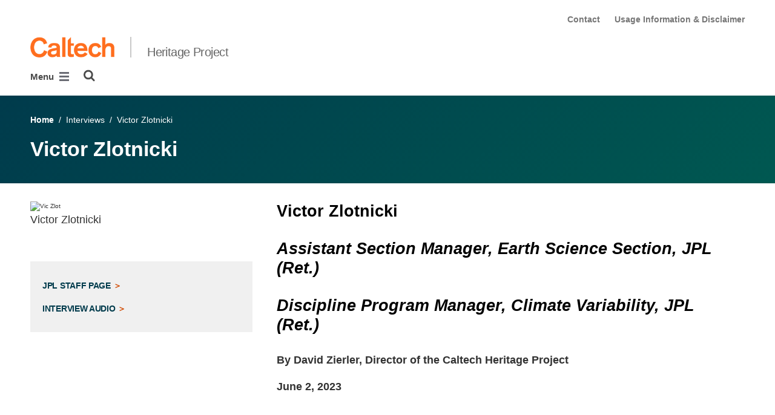

--- FILE ---
content_type: text/html; charset=utf-8
request_url: https://heritageproject.caltech.edu/interviews/victor-zlotnicki
body_size: 37874
content:
<!DOCTYPE html>


<html lang="en" class="no-js">
<head>
  <meta charset="utf-8">
  <meta http-equiv="X-UA-Compatible" content="IE=edge" />
  <title>Victor Zlotnicki
  

     - 
    
    Heritage Project</title>
  
  
  
  <meta name="viewport" content="width=device-width, initial-scale=1">
  <link rel="shortcut icon" href="/static/core/img/favicon-75.png?v=6.18.7">

  
  <!-- Generic FavIcons -->
  <link rel="icon" href="/static/core/img/favicon-32.png?v=6.18.7" sizes="32x32">
  <link rel="icon" href="/static/core/img/favicon-57.png?v=6.18.7" sizes="57x57">
  <link rel="icon" href="/static/core/img/favicon-76.png?v=6.18.7" sizes="76x76">
  <link rel="icon" href="/static/core/img/favicon-96.png?v=6.18.7" sizes="96x96">
  <link rel="icon" href="/static/core/img/favicon-128.png?v=6.18.7" sizes="128x128">
  <link rel="icon" href="/static/core/img/favicon-192.png?v=6.18.7" sizes="192x192">
  <link rel="icon" href="/static/core/img/favicon-228.png?v=6.18.7" sizes="228x228">
  <!-- Android -->
  <link rel="shortcut icon" sizes="196x196" href="/static/core/img/favicon-196.png?v=6.18.7">
  <!-- iOS -->
  <link rel="apple-touch-icon" href="/static/core/img/favicon-120.png?v=6.18.7" sizes="120x120">
  <link rel="apple-touch-icon" href="/static/core/img/favicon-152.png?v=6.18.7" sizes="152x152">
  <link rel="apple-touch-icon" href="/static/core/img/favicon-180.png?v=6.18.7" sizes="180x180">
  <!-- Windows 8 IE 10-->
  <meta name="msapplication-TileColor" content="#D14900">
  <meta name="msapplication-TileImage" content="/static/core/img/favicon-144.png?v=6.18.7">
  <!-- Windows 8.1 + IE11 and above -->
  <meta name="msapplication-config" content="/static/core/img/browserconfig.xml?v=6.18.7">

  <!-- Base CSS -->
  
  <link rel="stylesheet" href="https://cdn.datatables.net/1.12.1/css/dataTables.bootstrap4.min.css" integrity="sha512-4IOvmZNJ0LXi2MjWUEZ5CYnjgwX3O84FY7thQroRr7/K0aj4ht/5QCPPw/5HtEBSMOI0ICknPMW5HiiSifC78w==" crossorigin="anonymous">
  <link rel="stylesheet" href="https://cdn.datatables.net/responsive/2.3.0/css/responsive.dataTables.min.css" integrity="sha512-1rs6CKPyMyWNKKt18TIfaktqZaIkCUK4mGE78D3tI+yu0CVk/ou/XTwikeo2utvOOOdkYpcyA268IyZ17aXOWg==" crossorigin="anonymous">
  <link rel="stylesheet" href="/static/CACHE/css/output.7a1465902030.css" type="text/css">
  <!-- End Base CSS -->

  <!-- Site Type CSS -->
  
  
    <link rel="stylesheet" href="/static/CACHE/css/output.57b991578d3d.css" type="text/css">
  
  <!-- End Site Type CSS -->

  <!-- Extra CSS -->
  
    
  
  <!-- End Extra CSS -->

  <!-- Global site tag (gtag.js) - Google Analytics -->
<script async src="https://www.googletagmanager.com/gtag/js?id="></script>
<script>
  window.dataLayer = window.dataLayer || [];
  function gtag(){dataLayer.push(arguments);}
  gtag('js', new Date());

  gtag('config', 'G-37RECZDL4N', {'anonymize_ip': true});
</script>
<!-- End Google Analytics -->

  
  

  
  

  <!-- Base JS -->
  
  
  <script src="https://code.jquery.com/jquery-3.3.1.min.js" integrity="sha256-FgpCb/KJQlLNfOu91ta32o/NMZxltwRo8QtmkMRdAu8=" crossorigin="anonymous"></script>
  <script defer src="/static/airspace/js/jquery.mousewheel.min.js"></script>

  <script>
    // AsciiMath is not supported out of the box with MathJax 3, so we have to tell it to add that as an input type.
    MathJax = {
      loader: {
        load: ['input/asciimath']
      },
    };
  </script>
  
  <script async src="https://cdnjs.cloudflare.com/ajax/libs/mathjax/3.2.2/es5/tex-mml-chtml.min.js" integrity="sha512-6FaAxxHuKuzaGHWnV00ftWqP3luSBRSopnNAA2RvQH1fOfnF/A1wOfiUWF7cLIOFcfb1dEhXwo5VG3DAisocRw==" crossorigin="anonymous" referrerpolicy="no-referrer"></script>
  <script defer src="https://cdnjs.cloudflare.com/ajax/libs/underscore.js/1.13.7/underscore-min.js" integrity="sha512-dvWGkLATSdw5qWb2qozZBRKJ80Omy2YN/aF3wTUVC5+D1eqbA+TjWpPpoj8vorK5xGLMa2ZqIeWCpDZP/+pQGQ==" crossorigin="anonymous" referrerpolicy="no-referrer"></script>
  <script src="https://cdnjs.cloudflare.com/ajax/libs/apexcharts/5.3.2/apexcharts.min.js" integrity="sha512-mtAI0GhJKlZSV7g9odo3D3bzFIisOKpYYUkDZElYQm5d5ti++dkCZZVcGmYs2dYHDTvO0xPYG93pdR3nvjVuOQ==" crossorigin="anonymous" referrerpolicy="no-referrer"></script>
  <!-- These are the url for the DataTables version that support Bootstrap 4 + Responsive. -->
  <!-- TODO: When we update DataTables to 2.x, remove these. We should not be including it on every single page, but instead only on pages that need it. -->
  <script src="https://cdn.datatables.net/1.12.1/js/jquery.dataTables.min.js" integrity="sha512-MOsicOaJyNWPgwMOE1q4sTPZK6KuUQTMBhkmzb0tFVSRxgx3VnGTwIyRme/IhBJQdWJkfTcIKozchO11ILrmSg==" crossorigin="anonymous"></script>
  <script src="https://cdn.datatables.net/responsive/2.3.0/js/dataTables.responsive.min.js" integrity="sha512-0wbogjva7RXNc8RGC7t7zdUDYOflHBBEBGN6ItfWqhizIDsWfRE0Dxi+PQpJ44O+fS8YVenkFWFifH885pLfkg==" crossorigin="anonymous"></script>
  <script src="https://cdn.datatables.net/1.12.1/js/dataTables.bootstrap4.min.js" integrity="sha512-9o2JT4zBJghTU0EEIgPvzzHOulNvo0jq2spTfo6mMmZ6S3jK+gljrfo0mKDAxoMnrkZa6ml2ZgByBQ5ga8noDQ==" crossorigin="anonymous"></script>
  <script src="https://cdnjs.cloudflare.com/ajax/libs/clamp-js/0.7.0/clamp.js" integrity="sha512-TnePtmz3HL4p8nFS2lR46u0iHrwObVnUednDASZK/qS9btkd09xKs1PeCt1kpS4a0gWNQx1AF+WnDHDK+xWcAw==" crossorigin="anonymous" referrerpolicy="no-referrer"></script>

  <script src="/static/CACHE/js/output.54b9aeca30a0.js"></script>
<script src="/static/CACHE/js/output.2500c9bd34d8.js" defer></script>
  <!-- End Base JS -->

  <!-- Site Type JS -->
  
    <script defer src="https://feeds.library.caltech.edu/scripts/CL.js" integrity="sha512-XnrTuvhMlEHTiKSX7iyX7DBJNBCsdKQuemISrVAZCea0FmBesyC81dtjtURUF58tqVmMkIskEFALmiiu6hv3Zg==" crossorigin="anonymous"></script>
    <script defer src="https://feeds.library.caltech.edu/scripts/CL-doi-media.js" integrity="sha512-oa1inJiIOzRXwIpxA3EV9lKIVlG5vM28n/G582zD2ObMztooMKaIISjA5L6eTah8lKN6tOeiV5+raSg/ylO/VA==" crossorigin="anonymous"></script>
    <script src="/static/CACHE/js/output.284c8b74e6dc.js" defer></script>
  
  <!-- End Site Type JS -->

  <!-- Extra JS -->
  
    
  
  <!-- End Extra JS -->

  
  

<meta property="og:url" content="http://heritageproject.caltech.edu/interviews/victor-zlotnicki" />
<meta property="og:site_name" content="Heritage Project" />
<meta property="og:title" content="Victor Zlotnicki" />
<meta property="og:type" content="website" />
<meta name="twitter:title" content="Victor Zlotnicki">



  <meta property="og:image" content="https://heritageproject.sites.caltech.edu/static/core/img/caltech-logo-400x400.png" />
  <meta name="og:image:alt" content="Caltech Logo">
  <meta name="twitter:card" content="summary">
  <meta name="twitter:image" content="https://heritageproject.sites.caltech.edu/static/core/img/caltech-logo-400x400.png">




</head>

<body class="caltech_sites ">
  

  
    
    <div data-sprite></div>
    <script src="/static/wagtailadmin/js/icons.js?v=c7a2c595" data-icon-url="/admin/sprite/?h=c2112487"></script>
  

  

  <header class="width-1440-container">
    <a class="text-assistive display-at-top-on-focus" href="#content">skip to main content</a>
    
    
    
    
      
      




  

<div class="header header--right d-flex flex-column">
  



  <nav class="header__utility-menu d-none d-md-flex w-100 justify-content-end" aria-label="Useful links">
    <ul class="d-flex" aria-label="Useful links">
    
      <li class="header__utility-menu__item ">
        
          <a class="header__utility-menu__link
          "
          id="utility-menu-1" href="/contact">Contact</a>
        
      </li>
    
      <li class="header__utility-menu__item ">
        
          <a class="header__utility-menu__link
          "
          id="utility-menu-2" href="/usage-information-disclaimer">Usage Information &amp; Disclaimer</a>
        
      </li>
    
    </ul>
  </nav>



  
  
  
  <div class="header__title d-flex flex-row align-items-end justify-content-between">
    <div class="header__title__wrapper d-flex flex-column flex-sm-row align-items-sm-end mr-5">
      
        
          <a class="header__title__caltech-link d-block" href="https://www.caltech.edu">
            <img alt="Caltech" class="header__wordmark" src="/static/core/img/caltech-new-logo.png">
          </a>
        
        <div class="header__title__separator d-none d-sm-block"></div>
      

      
      
        <a class="header__title__homepage-link d-block text-nowrap" href="/"
         
        >
          Heritage Project
        </a>
      
    </div>

    
    
    

<nav class="header__main-menu d-none d-xl-flex" aria-label="Main">
  
    
    
      
      
      <ul class="header__main-menu__level-1
      d-flex justify-content-start
      " id="main-menu-1" tabindex="-1" aria-label="Main">
      <li class="header__main-menu__level-1__item menu-item">
        
        <div class="header__main-menu__level-1__item__wrapper d-flex flex-row justify-content-start">
        
    
  
    
    
      <a class="header__main-menu__level-1__link" href="/interviews-updates">Interviews</a>
  
      
      
    
  
    
    
      
      
      
        </div>
      
      </li>
      
        <!--suppress HtmlWrongAttributeValue -->
        <li class="header__main-menu__level-1__item header__search" role="search" aria-label="Site">
          

<button type="button" class="header__search__button" aria-controls="search-form" aria-haspopup="true" aria-expanded="false" aria-label="Search">
  <img alt="" class="header__search__icon" src="/static/wagtail_menu/img/icon-search.png">
</button>

<form  id="search-form" class="header__search__form" action="/search" method="GET">
  <label class="header__search__form__label mb-0 w-100 mr-3"><span class="sr-only">Search</span><input class="header__search__form__query w-100 h-100" type="search" name="q" value="" autocorrect="off" autocapitalize="off" autocomplete="off" spellcheck="false" /></label><button class="header__search__form__submit" type="submit">Search</button>
</form>

        </li>
      
      </ul>
    
  
</nav>

    
  </div>


  
    

<nav class="header__slide-menu-and-search d-flex d-xl-none align-items-start" aria-label="Main">
  <div class="header__slide-menu slide-menu dropdown">
    <button type="button" class="slide-menu__opener dropdown-toggle"
      data-toggle="dropdown" aria-controls="slide-menu" aria-haspopup="true"
      aria-expanded="false" aria-label="Main Menu">
      Menu
      <img aria-label="Open Main Menu" class="slide-menu__burger"
        src="/static/wagtail_menu/img/menu-burger.png">
    </button>

    <div id="slide-menu" class="slide-menu__dropdown dropdown-menu ">
      <div class="slide-menu__slide-wrapper d-flex">
        <div class="slide-menu__level-1">
          <button class="slide-menu__close-wrapper">
            <span class="slide-menu__close"><svg class="slide-menu__close__icon icon" aria-hidden="true" role=”presentation” focusable="false"><use href="#icon-xmark"></use></svg> Close</span>
          </button>

          <div class="slide-menu__divider slide-menu__divider--post-search dropdown-divider"></div>

          <div class="slide-menu__main-menu">
            
              <ul class="slide-menu-ul">
  
    
    
      <li class="slide-menu__level-1__item d-flex">
        
          <a class="slide-menu__level-1__link" href="/interviews-updates">
            Interviews
          </a>

          
        
      </li>
    
  
</ul>

            
          </div>

          
          
            
              <div class="slide-menu__divider dropdown-divider d-md-none"></div>
            
          

          <div class="slide-menu__utility-menu d-md-none">
            
              <ul aria-label="Useful links">

  
    <li class="slide-menu__divider slide-menu__divider--utility-menu dropdown-divider"></li>
  
  <li class="slide-menu__utility-menu__item ">
    
      <a class="slide-menu__utility-menu__link" href="/contact">
        Contact
      </a>
    
  </li>

  
    <li class="slide-menu__divider slide-menu__divider--utility-menu dropdown-divider"></li>
  
  <li class="slide-menu__utility-menu__item ">
    
      <a class="slide-menu__utility-menu__link" href="/usage-information-disclaimer">
        Usage Information &amp; Disclaimer
      </a>
    
  </li>

</ul>

            
          </div>
        </div>

        
          


  
  


        
      </div>
    </div>

  </div>

  
  <div class="header__search" role="search" aria-label="Site">
    

<button type="button" class="header__search__button" aria-controls="search-form" aria-haspopup="true" aria-expanded="false" aria-label="Search">
  <img alt="" class="header__search__icon" src="/static/wagtail_menu/img/icon-search.png">
</button>

<form  id="search-form" class="header__search__form" action="/search" method="GET">
  <label class="header__search__form__label mb-0 w-100 mr-3"><span class="sr-only">Search</span><input class="header__search__form__query w-100 h-100" type="search" name="q" value="" autocorrect="off" autocapitalize="off" autocomplete="off" spellcheck="false" /></label><button class="header__search__form__submit" type="submit">Search</button>
</form>

  </div>
</nav>

  
</div>



    
    
  <section class="block-NotificationsBlock">
    <div class="notifications-block notifications-block--all-pages" data-location-id="529">
    </div>
  </section>


  </header>

  
  <main id="content" class="content  interior-page" data-page-id="86423">
    
      

    
    
  



  
  <section class="block-AirspaceSimplePageHeaderBlock">
    

<div class="simple-page-header-block mb-5 py-5">
  <div class="simple-page-header-block__breadcrumbs pb-4">
    



  
    
      
        
          <a href="/">Home</a>
        
        &nbsp;/&nbsp;
      
    
      
        
          Interviews
        
        &nbsp;/&nbsp;
      
    
      
        Victor Zlotnicki
      
    
  


  </div>
  <h1 class="simple-page-header-block__title">
    Victor Zlotnicki
  </h1>
</div>

  </section>
  

  


<section class="block-AirspaceTwoColumnLayoutBlock">
  


<div class="two-column-layout-block two-column-layout-block--indented gutter-40px layout-block container-fluid">
  <div class="two-column-layout-block__row row">
    <div class="two-column-layout-block__left-column-content col-md-4">
      
        <section class="block-AirspaceHeroImageBlock">
          


<div class="hero-image-block">
  <div class="hero-image-block__slide d-block">
    <picture>
  
    <source data-name="desktop-avif" media="(min-width: 480px)" type="image/avif"
            srcset="https://caltechsites-prod-assets.resources.caltech.edu/heritageproject/images/20210210-172036-Victor-Nikon_smal.width-420.format-avif.avif, https://caltechsites-prod-assets.resources.caltech.edu/heritageproject/images/20210210-172036-Victor-Nikon_smal.width-840.format-avif.avif 2x"  
            width="255" height="355">
  
  
  
    <source data-name="desktop-primary" media="(min-width: 480px)"
            srcset="https://caltechsites-prod-assets.resources.caltech.edu/heritageproject/images/20210210-172036-Victor-Nikon_small.2e16d0ba.fi.width-420.jpg, https://caltechsites-prod-assets.resources.caltech.edu/heritageproject/images/20210210-172036-Victor-Nikon_small.2e16d0ba.fi.width-840.jpg 2x"
            width="255" height="355">
  
  
    <source type="image/avif" data-name="mobile-avif" 
            srcset="https://caltechsites-prod-assets.resources.caltech.edu/heritageproject/images/20210210-172036-Victor-Nikon_smal.width-425.format-avif.avif, https://caltechsites-prod-assets.resources.caltech.edu/heritageproject/images/20210210-172036-Victor-Nikon_smal.width-850.format-avif.avif 2x" 
            width="255" height="355">
  
  
    <source data-name="mobile-primary"
            srcset="https://caltechsites-prod-assets.resources.caltech.edu/heritageproject/images/20210210-172036-Victor-Nikon_small.2e16d0ba.fi.width-425.jpg, https://caltechsites-prod-assets.resources.caltech.edu/heritageproject/images/20210210-172036-Victor-Nikon_small.2e16d0ba.fi.width-850.jpg 2x"
            width="255" height="355">
  
  <img alt="Vic Zlot" class="img-fluid hero-image-block__slide__image" decoding="async" height="355" loading="lazy" src="https://caltechsites-prod-assets.resources.caltech.edu/heritageproject/images/20210210-172036-Victor-Nikon_small.2e16d0ba.fi.width-420.jpg" width="255">
</picture>

    
    
      
    
    
  </div>
</div>



        </section>
      
        <section class="block-AirspaceRichTextBlock2">
          

<div class="airspace-rich-text">
  <div class="rich-text"><p data-block-key="h875k">Victor Zlotnicki</p></div>
</div>

        </section>
      
        <section class="block-AirspaceSpacerBlock">
          <div class="spacer spacer--25"></div>
        </section>
      
        <section class="block-AirspaceLinksBlock">
          

<div class="links-block list-group list-group-flush">
  
    
    <a class="links-block__link list-group-item list-group-item-action border-0 px-0" href="https://science.jpl.nasa.gov/people/zlotnicki/">
      JPL Staff Page
      <span class="links-block__link__arrow"></span>
    </a>
  
    
    <a class="links-block__link list-group-item list-group-item-action border-0 px-0" href="https://youtu.be/OE3cpnAIePo">
      Interview Audio
      <span class="links-block__link__arrow"></span>
    </a>
  
</div>

        </section>
      
    </div>
    <div class="two-column-layout-block__right-column-content col-md-8">
      
        <section class="block-AirspaceRichTextBlock2">
          

<div class="airspace-rich-text">
  <div class="rich-text"><h3 data-block-key="y4mlp">Victor Zlotnicki</h3><h3 data-block-key="183d5"><i>Assistant Section Manager, Earth Science Section, JPL (Ret.)</i></h3><h3 data-block-key="o6me"><i>Discipline Program Manager, Climate Variability, JPL (Ret.)</i></h3><h5 data-block-key="77i6o">By David Zierler, Director of the Caltech Heritage Project</h5><h5 data-block-key="88lad">June 2, 2023</h5></div>
</div>

        </section>
      
        <section class="block-AirspaceHorizontalRuleBlock">
          <hr class="airspace-hr airspace-hr--100" />
        </section>
      
        <section class="block-AirspaceSpacerBlock">
          <div class="spacer spacer--25"></div>
        </section>
      
        <section class="block-AirspaceRichTextBlock2">
          

<div class="airspace-rich-text">
  <div class="rich-text"><p data-block-key="y4mlp"><b>DAVID ZIERLER:</b> This is David Zierler, Director of the Caltech Heritage Project. It is Friday, June 2nd, 2023. I am delighted to be here with Dr. Victor Zlotnicki. Victor, it&#x27;s wonderful to be with you. Thank you so much for joining me today.</p><p data-block-key="517v2"><b>VICTOR ZLOTNICKI:</b> Thank you for inviting me.</p><p data-block-key="8mmqk"><b>ZIERLER:</b> To start, would you please tell me your most recent title and institutional affiliation?</p><p data-block-key="c33dk"><b>ZLOTNICKI:</b> JPL, Assistant Manager of the Earth Science Section, Program Manager for Climate Variability, and Principal Scientist. And I retired four weeks ago.</p><p data-block-key="8nhqr"><b>ZIERLER:</b> Congratulations on your retirement. What&#x27;s it like for you now?</p><p data-block-key="57qrs"><b>ZLOTNICKI:</b> Well, it&#x27;s more relaxed, and I&#x27;m beginning to have too much time in my hands. But, that&#x27;s not going to last.</p><p data-block-key="b4fp0"><b>ZIERLER:</b> Do you see this as a true retirement from science? Do you intend to stay active with the literature? Are there any ongoing research projects you want to pursue?</p><p data-block-key="326ut"><b>ZLOTNICKI:</b> To be honest, probably not.</p><p data-block-key="2m9j7"><b>ZIERLER:</b> Is there an emeritus designation or equivalent at JPL? Do you have any sort of opportunity just to stay engaged if you&#x27;d like?</p><p data-block-key="327f8"><b>ZLOTNICKI:</b> Actually, I do. There is no emeritus position; there is something close to emeritus for senior research scientists, where they come back with no pay. It&#x27;s not really an emeritus position but it&#x27;s the closest that JPL can do. There is another thing called the Interim Employee Program, whereby you come back as an employee, less than 50% time, as an hourly employee. You charge by the hour that you work, and it must be less than 50% time, so that you don&#x27;t receive benefits from JPL—no retirement, no medical, and so forth. I do have some work from NASA headquarters that they asked me to stay on, so I will be coming back as an IEP.</p><p data-block-key="6hpru"><b>ZIERLER:</b> What is the discipline or the title that would best serve as an umbrella for all the things that you&#x27;ve worked on in your research career?</p><p data-block-key="at053"><b>ZLOTNICKI:</b> Ocean physics. And a little bit of geodesy.</p><p data-block-key="36hab"><b>ZIERLER:</b> How far back does that term go? Where would we see professors of ocean physics, departments of ocean physics? How old a field is it?</p><p data-block-key="23i4p"><b>ZLOTNICKI:</b> The field <i>exploded</i> in the U.S. with Second World War. It exploded because a bunch of very bright scientists predicted wave conditions for disembarkments, for coastal attacks like the Normandy attack, and they saved many soldiers&#x27; lives. After that, in the U.S., the Office of Naval Research could see no wrong with ocean physics. All a scientist had to do was go and ask for some more money, and you would get it. Ocean physics of course precedes that. Harald Sverdrup was a famous Norwegian oceanographer from the early 1900s who later came to the US. In other European countries, there were professors of ocean physics going back to the beginning of the century. We trace the first ocean physics observations to the Challenger expedition of the British Navy back in 1872.</p><p data-block-key="cd25l"><b>ZIERLER:</b> I assume ocean physics must be very interdisciplinary in its nature. What are the kinds of fields of expertise that are required to go into ocean physics?</p><p data-block-key="dr6g8"><b>ZLOTNICKI:</b> Oceanography is very interdisciplinary; ocean physics is not. For example, in order to get a degree in oceanography at the Scripps Institution of Oceanography, which I did not attend, you had to pass exams—it&#x27;s my understanding, so it is secondhand—in ocean biology, ocean geology, marine geophysics, ocean chemistry, and ocean physics. Where I studied, which was the joint program between MIT and the Woods Hole Oceanographic Institution, you just had to pass within your field. As it turned out, I did not study ocean physics at MIT/Woods Hole, but rather marine geophysics, which is more concerned with the mountains and the sediments and the plate tectonics, those areas of oceanography. Ocean physics is more concerned with the physics of rotating flows, like the atmosphere and the ocean. We are in a spinning Earth; that causes all the fluids to rotate, and those have special qualities that require a fair amount of physics.</p><p data-block-key="7ro0g"><b>ZIERLER:</b> I wonder if you&#x27;ve ever thought about the road not traveled. If you had pursued an academic career at a university, if you were a professor of ocean physics, as opposed to a manager at JPL, do you think you would have pursued more or less the same kind of research, or just by being at JPL, that really directed the kinds of things that you worked on?</p><p data-block-key="6qc0r"><b>ZLOTNICKI:</b> No, I would have done differently, I am sure. When I was a grad student, I wrote my thesis on a combination of satellite and in situ data, and I decided that I really probably wanted to be working for NASA. So I decided very early on that I was not going to pursue an academic career and I was going to work for NASA. I do have an anecdote related to that, though. One of the classes I passed in grad school was a seismology class, and my professor, whose name was Keiiti Aki, a very famous seismologist, got me into his office to review my term paper. He looked at it, and he said, &quot;First sentence—‘earthquakes happen like so and so&#x27;—wrong! Totally wrong!&quot; I said, &quot;Wait, I didn&#x27;t invent it. I read the paper by Smith and Johnson, and the conclusions were such and such, so that&#x27;s the basis for my first sentence.&quot; &quot;Oh. Second sentence—‘plate tectonics does not cause earthquakes&#x27;—wrong! Totally wrong!&quot; &quot;Wait a minute, I did not invent it.&quot; And you are beginning to get the hang of it. So after about 15 minutes of that, he said, &quot;You should go into research. Don&#x27;t work for oil companies.&quot;</p><p data-block-key="6n5rq"><b>ZIERLER:</b> [laughs]</p><p data-block-key="7nbhe"><b>ZLOTNICKI:</b> So—I got the encouragement from Kei Aki to go into research—</p><p data-block-key="aafpf"><b>ZIERLER:</b> [laughs]</p><p data-block-key="b3nu8"><b>ZLOTNICKI:</b> —but I decided I was going to work for NASA, early on.</p><p data-block-key="dl0tr"><b>ZIERLER:</b> What was compelling about NASA? What was NASA doing at the time that directed your ambitions that way?</p><p data-block-key="cipln"><b>ZLOTNICKI:</b> Most of the new things that were going to be coming into oceanography, I felt, were going to be improved by satellite data. I don&#x27;t know exactly how I reached that conclusion. Because when you are in grad school, you don&#x27;t really think of the technology—or at least in my environment, we did not think of the technology as a driver; we thought of the science questions as drivers. The science questions drive everything else. To this day, at NASA, we drive missions with science questions. It is true. But it is also true that new technologies open up new science questions. Always. That was not as obvious when I was a grad student, but I had the inkling that those new discoveries would come from satellite observations. And many of them did.</p><p data-block-key="17pji"><b>ZIERLER:</b> For our broader audience that might more closely associate JPL with Voyager and interstellar space and Mars exploration, what role does ocean physics play in the overall mission of JPL?</p><p data-block-key="a4n10"><b>ZLOTNICKI:</b> I would like to give you a little bit of history of that. I came to JPL in 1983. In 1978, JPL had launched a satellite called Seasat, to observe the oceans. I can tell you more about Seasat later on. But before Seasat, the only Earth science at JPL was some geology. There were a bunch of geologists doing Earth as a proxy for planetary geology. So there was no Earth science, per se. It was only as a help in studying planetary geology. Seasat was the one that really turned that around, because it observed Earth&#x27;s oceans for their own sake, with a bunch of different instruments. At the time there was a director for Research and Technology called Don Ray, who did not really like JPL doing Earth science, and oceanography in particular. That was for Goddard SFC to do. But other voices at JPL, including Mous Chahine, who became the chief scientist of JPL—at the time, he was head of the Science Division—overrode Don Ray. So, that&#x27;s a little bit of the history of Earth science at JPL. There was only geology before Seasat. The geology was for the purpose of support planetary. After Seasat was the beginning of studying Earth science in general, even though Seasat was only for ocean physics and biology.</p><p data-block-key="cr3bg"><b>ZIERLER:</b> I&#x27;m sure you&#x27;ve heard the history about how Caltech&#x27;s Seismo Lab was really not involved in the plate tectonics revolution of the 1960s because it did not have an oceanography department. Do you think that JPL&#x27;s embrace of ocean physics and oceanography in some ways was meant to fill that gap?</p><p data-block-key="cub2f"><b>ZLOTNICKI:</b> I don&#x27;t think so. I think it&#x27;s totally independent. It was a confluence of a particular person at NASA headquarters called Stan Wilson, who had been in the Navy, and he went to NASA to look after oceanography in general, and he began pushing for JPL to get more involved, and therefore provided the funding that JPL used to hire a whole bunch of oceanographers in the late 1970s in order to support this Seasat mission. So, JPL didn&#x27;t have any ocean scientists at all, and a bunch were hired—one in glaciology, cryospheric science, one in ocean biology, a couple in ocean physics, none in marine geophysics, and none in ocean chemistry, because we cannot do ocean chemistry from space. Those were the nucleus around which Earth science got started at JPL. But I think it had nothing to do with the Caltech Seismo Lab not being involved in plate tectonics.</p><p data-block-key="f86kj"><b>ZIERLER:</b> Your overall research, would you say it was exclusively interested or focused in basic science, fundamental research? Or were there aspects that were really more applied, where there was a societal issue or a technology that you were working on?</p><p data-block-key="vl0k"><b>ZLOTNICKI:</b> Part of what is expected of a JPL scientist is to demonstrate the usefulness of our data, of our satellite instruments, in order to do regular, real science advances in a particular field. So, I embraced that aspect of the science. What I can claim as having done was applications of radar altimetry to ocean circulation studies, and applications of gravity measurements from space, in particular GRACE, to ocean studies. I wrote the first paper on a direct application of GRACE data in ocean studies. So, it was applied, not in the sense of applied for the benefit of society, but in the sense of an application of satellite data to ocean circulation studies. You could view it a little bit as opportunistic, rather than directed by the science question that had been posed before.</p><p data-block-key="32t2n"><b>ZIERLER:</b> Given the importance of oceans for understanding climate change and global warming, did you ever get involved in that? More generally, what might an ocean physicist add to our understanding of climate change?</p><p data-block-key="f64t9"><b>ZLOTNICKI:</b> Let me start with the data and then continue on. This Seasat mission triggered another mission called TOPEX/Poseidon, which also measured the height of sea level. TOPEX/Poseidon engendered another mission called Jason-1, which begot Jason-2, which begot Jason-3. Now, the Europeans really have taken over that series, except for the current SWOT mission. So, that sequence of missions built a time series of rising sea level that is unequaled, and that could not have been done with tide gauges. In addition to showing us that sea level is going up, and is going up a little faster now that 20 years ago, and is going up the way we can predict it with climate models, that allows us to estimate how much heat the oceans are absorbing from the atmosphere and how much heat is released in other places back to the atmosphere. You can do that by combining the satellite data with in situ data that penetrate the oceans and measure temperature and salinity and so forth. So, the connection to climate change is directly through sea level, and the estimate—it&#x27;s called the Earth energy imbalance. The Earth energy imbalance is the amount of energy that comes in minus the amount of energy that goes back out. More comes in than goes out, so we are absorbing a certain amount of that, and most of it is absorbed by the oceans. That&#x27;s the part that is causing sea level to go up and that is our link to climate change.</p><p data-block-key="akd3a"><b>ZIERLER:</b> What are some of the big takeaways in your study of ocean physics and climate change? What have we learned so far? What are some of the open question marks?</p><p data-block-key="4gobg"><b>ZLOTNICKI:</b> The open question marks are much more on the very short spatial scales right now. This global sea level rise is a large-scale phenomenon. It affects the coasts, of course, but we tend not to observe that. We did not observe that until now, when SWOT was launched. SWOT measures very short length scales of ocean circulation, on the order of a few kilometers. On that scale, there are upwellings that happen where water masses meet which bring up heat from the bottom, which bring up nutrients for the fish. I don&#x27;t know whether I&#x27;m explaining this properly but the current frontiers, for at least the satellite observed oceans, are in short scales, the shorter scales of the circulation, rather than the global sea level rise or the global sloshing of the oceans.</p><p data-block-key="34cat"><b>ZIERLER:</b> In the quest to mitigate climate change, either through geoengineering or other measures, what is an ocean physics response? What are the kinds of things that we can harness from the oceans to slow the pace of global warming?</p><p data-block-key="cva3r"><b>ZLOTNICKI:</b> [laughs] This deals much more with ocean chemistry than with ocean physics. Ocean physics basically refers to the transport of heat, momentum, and particles, from one place to the other, and releasing them back to the atmosphere. That&#x27;s the essence of ocean physics. It&#x27;s a crude explanation, but it&#x27;s fairly accurate. Ocean chemistry deals with the composition of the oceans, the chemical composition of the oceans. The mitigation part comes by having the oceans absorb more carbon from the atmosphere. Much of that exchange of carbon happens at the high latitudes, at the high Southern latitudes actually, in the Southern Ocean. There have been experiments seeding the oceans in a way as to accelerate the absorption of carbon, look up ‘ocean fertilization&#x27; in Wikipedia. That&#x27;s one way in which oceanography—not ocean physics per se but oceanography in general—is helping understand the mitigation part of climate change. Another one is through what I explained about heat uptake. If we see that some measures that are being taken in other environments—not necessarily in the oceans—have an effect on the Earth energy imbalance, which we can measure in the oceans, then we will know that those measures are effective.</p><p data-block-key="qsc7"><b>ZIERLER:</b> Let&#x27;s take it all the way back to the beginning now. Let&#x27;s go back to Argentina. How many generations back was your family there?</p><p data-block-key="f8bb0"><b>ZLOTNICKI:</b> My father is first generation. My mother is second generation. Was. Were.</p><p data-block-key="b25ci"><b>ZIERLER:</b> Where is that in relation to World War II?</p><p data-block-key="e7545"><b>ZLOTNICKI:</b> Both families came to Argentina just before World War II. My father survived World War I in Poland. He was a teenager back then. His description of Poland was the Russian Army paraded through the town, and when the last Russian was out, the German Army paraded through the town, and when the last German was out, the Russian Army came back. And the German Army expropriated the brass knobs from the doors for cannon, but left receipts, whereas the Russian Army also expropriated, but did not leave receipts. He then became an illegal alien in Germany after the War, because Germany was totally destroyed but Poland looked much worse. So, he snuck into the border with Germany and began working in Germany, and then he went around Europe a little bit, and finally came to Argentina in the 1930s. My mother&#x27;s father came to Argentina in 1905, from Ukraine, from essentially Ukraine. Those were real men. He worked for five or seven years and then brought his wife who had been left behind. Then he worked for another five or seven years and brought his brother and the rest of the family. Then he opened a general store in a town called Pigue, in the province of Buenos Aires.</p><p data-block-key="aap6r"><b>ZIERLER:</b> The father&#x27;s side of the family in the 1930s, was one of the reasons to get out the rising tide of anti-Semitism?</p><p data-block-key="5kmfa"><b>ZLOTNICKI:</b> I think it was as much economic opportunity as something else. He felt the anti-Semitism in Poland. He felt it in France. He felt it everywhere, but probably did not appreciate what was coming. But I think his opportunity to come to Argentina was as much driven by economic opportunity as escaping from some rising tide that he did not perceive as threatening just yet. Because it was a little early in the process of Nazification of Germany.</p><p data-block-key="ed96m"><b>ZIERLER:</b> Do you know on both sides of your family what the size of the Jewish community in Argentina was, when they arrived?</p><p data-block-key="8brb4"><b>ZLOTNICKI:</b> No. [laughs] Yeah, to be honest, no, I don&#x27;t.</p><p data-block-key="7krm0"><b>ZIERLER:</b> Where did they both land, your mother&#x27;s and father&#x27;s families?</p><p data-block-key="39qj1"><b>ZLOTNICKI:</b> My father landed in Buenos Aires, in the capital. He had been a tailor. He had learned tailoring in Poland as a child, and he had supported himself throughout his bumming through Europe, as a tailor. He was very proud that he had worked for Maison Lanvin in Paris. In Argentina, he ended up in a sweatshop, basically, sewing military uniforms, as he told me. Then one year he went on a vacation for seven days, which was what they gave him, and he was really enjoying himself on that vacation, so he stayed another couple days and sent a telegram saying, &quot;I am sorry. I fell sick. I cannot come back immediately.&quot; He received a telegram back saying, &quot;Don&#x27;t bother ever coming back.&quot; So, he decided he would never again live under a boss, and he became a salesman. Fortunately, that worked fine. On my mother&#x27;s side of the family, they went directly to the countryside, and my grandfather, my mother&#x27;s father, was a farmhand, basically, for a few years, until he made enough money to open a store. Then he enlarged the store, and he became a storekeeper, of a general store.</p><p data-block-key="a23g9"><b>ZIERLER:</b> Where did your parents meet?</p><p data-block-key="arlji"><b>ZLOTNICKI:</b> In the city of Buenos Aires.</p><p data-block-key="3668m"><b>ZIERLER:</b> What language did they speak with one another? Where they fluent in Spanish already?</p><p data-block-key="6fufb"><b>ZLOTNICKI:</b> Well—[laughs]—my mother was of course born in Argentina. She was a school teacher, and so she was most definitely not only fluent in Spanish but very competent. My father spoke Spanish just like a Brooklyn Jew speaks English.</p><p data-block-key="1c45o"><b>ZIERLER:</b> [laughs]</p><p data-block-key="1dnji"><b>ZLOTNICKI:</b> —same accent, just different words. So, when they didn&#x27;t want me to understand what they said, they would speak Yiddish. Which of course made me learn it very quickly, and so I quickly figured out what they were saying.</p><p data-block-key="fbno"><b>ZIERLER:</b> [laughs]</p><p data-block-key="3k8p8"><b>ZLOTNICKI:</b> When there was a normal conversation, they spoke Spanish. Even though, again, my father&#x27;s Spanish was a little broken up.</p><p data-block-key="fbqin"><b>ZIERLER:</b> Growing up, was your family Jewishly connected? Did you belong to a synagogue?</p><p data-block-key="dqpp6"><b>ZLOTNICKI:</b> We were of the—go a couple times a year for Rosh Hashanah, Yom Kippur, and maybe one more. Maybe Passover. Pesach. Proud to be Jews, proud to be different, but not very observant.</p><p data-block-key="blqkn"><b>ZIERLER:</b> What neighborhood did you grow up in, in Buenos Aires?</p><p data-block-key="321n6"><b>ZLOTNICKI:</b> Well, do you know Buenos Aires?</p><p data-block-key="fl392"><b>ZIERLER:</b> I&#x27;ve visited. I know it&#x27;s a huge city. I know there&#x27;s many different places.</p><p data-block-key="c3heq"><b>ZLOTNICKI:</b> Yeah. My neighborhood was called Almagro, which my mother—but it was two blocks from another neighborhood called Caballito. It turns out that Caballito is a little bit higher social standing than Almagro, so my mother used to like to say that she lived in Caballito, rather than in Almagro. But yeah, I grew up in Almagro. [laughs]</p><p data-block-key="fgcdb"><b>ZIERLER:</b> [laughs] What kinds of schools did you go to, growing up?</p><p data-block-key="44rjo"><b>ZLOTNICKI:</b> I went to my neighborhood elementary school. I tried for a couple years to go to the Jewish school before my Bar Mitzvah, but it only lasted two years and I don&#x27;t know why my parents took me out. That was it. For high school, fortunately for the wrong reasons, I applied to the most prestigious high school in Buenos Aires. I can tell you what the wrong reasons are.</p><p data-block-key="67hs9"><b>ZIERLER:</b> Please!</p><p data-block-key="50nb0"><b>ZLOTNICKI:</b> I was going to go to my neighborhood high school and that was it, but one day I met a former classmate of mine who was one year ahead of me in grade school, and he was very neatly dressed. He had a lapel pin from the high school. He pointed out that this high school, as opposed to—my neighborhood high school was a boys-only high school. The prestigious high school was actually co-ed. And so, he explained all about how nice the girls were. And so that combination of the lapel pin and the girls made me apply for this other high school called Colegio Nacional de Buenos Aires. And I made it in.</p><p data-block-key="97jo"><b>ZIERLER:</b> Were you always interested in science?</p><p data-block-key="ciugf"><b>ZLOTNICKI:</b> Yeah. In general, I did much better in physics, chemistry, botany, and biology, and math, than I did in, say, geography, where I had a hard time memorizing so many rivers and lakes and cities and things like that.</p><p data-block-key="cja00"><b>ZIERLER:</b> When it was time to think about college, what were your options? Did you know you wanted to stay close to home?</p><p data-block-key="82a9p"><b>ZLOTNICKI:</b> Yeah. When I decided to go to college, I knew I wanted to study either physics or engineering. It was simple. But I had a teacher in high school who had a master&#x27;s degree in physics, but he was a professor of math. I asked him about studying physics versus engineering, and he said, &quot;Do you like buses?&quot; I said, &quot;What?&quot; &quot;Do you like buses?&quot; I said, &quot;Not particularly. Why?&quot; He said, &quot;Because I take a bus to come and teach here for two or three hours, then I take another bus and go to another school where I teach for another three hours, then I take a third bus to a third school where I go and teach for another few hours. So, if that&#x27;s the life you want, get a degree in physics, because that&#x27;s the only physics you can do in Argentina, teaching high school. If you want something else, go to engineering.&quot; So, he convinced me to start in the School of Engineering [laughs] for not very good reasons. But anyway, yes.</p><p data-block-key="e6nu7"><b>ZIERLER:</b> Do you think the background in engineering served you well?</p><p data-block-key="6gcue"><b>ZLOTNICKI:</b> Yeah. I studied land surveying and geodesy, geodetical engineering in Argentina, and it helped me. It helped me quite a bit with what I did afterwards. They had a strong background in physics and math and so forth, so it helped me. I think of it as an undergrad. It was like an undergrad in engineering.</p><p data-block-key="43fql"><b>ZIERLER:</b> Did you work after college, or did you immediately pursue graduate school?</p><p data-block-key="2ee38"><b>ZLOTNICKI:</b> I got a job at the Navy Hydrographic Office, in Argentina. That was at a time when there was already a dirty war going on, and this was a Navy facility. So I still remember, to get into the Navy Hydrographic Office, they were very suspicious of my father being Polish, because they thought, &quot;He&#x27;s Polish, he&#x27;s Jewish, he must be a communist.&quot; The commander of the division where I was going to go in—I was invited there by my professor at the university, but the commander, who was a captain, called me to his office and said, &quot;Look, I vouched for you, for your father, and for your whole family. If you do well, I will be delighted. And if you don&#x27;t, I will be the one to shoot you.&quot; I said, &quot;Yes, sir.&quot; [laughs]</p><p data-block-key="ctaad"><b>ZIERLER:</b> [laughs]</p><p data-block-key="4qb5h"><b>ZLOTNICKI:</b> And that was it. Anyway, we got along just fine with him. So, I did work there for a couple of years. My applying to grad school abroad was very serendipitous. I used to do aikido, which is a Japanese martial art, and I had a classmate who was the son of the French cultural attaché, and we were very good friends. One day he says, &quot;You know, my mother has all these scholarships to go to France that go unused every year.&quot; I said, &quot;But why would they take me? I am nobody. I&#x27;m not necessarily the best student in the university,&quot; and whatnot. He said, &quot;Well, but she has these scholarships that go unused, which means if you apply, you have a better than half chance of getting it. Because otherwise they go unused.&quot; So, being Victor, I said, &quot;Well, if I can go to France, where else can I go to?&quot; I looked around and I decided to apply to the U.S. rather than to France. I applied to MIT, to Columbia University, Scripps and to Oregon State. Scripps didn&#x27;t take me. Oregon and MIT took me. So, that was it.</p><p data-block-key="d7kdq"><b>ZIERLER:</b> Was it oceanography or ocean physics that you were specifically focused on?</p><p data-block-key="ds83s"><b>ZLOTNICKI:</b> Actually, it was marine geophysics, which is more the plate tectonics part of oceanography than the ocean circulation part of oceanography. The reason I applied in oceanography was that I was working on that at the Hydrographic Office, therefore I had a taste of what the field was like. And, it promised travel. I had not left Argentina until then, anywhere, to go anywhere. So, it promised physics and math, and travel. That was it. Those were the ingredients that attracted me.</p><p data-block-key="dh1ob"><b>ZIERLER:</b> Did you apply to MIT knowing that you would work at Woods Hole? Do you apply to both programs at the same time? How does that work?</p><p data-block-key="f3evl"><b>ZLOTNICKI:</b> It&#x27;s a joint program between MIT and Woods Hole, so I applied to the joint program.</p><p data-block-key="auqn7"><b>ZIERLER:</b> Woods Hole is an independent institution; it&#x27;s not part of MIT?</p><p data-block-key="e35i5"><b>ZLOTNICKI:</b> Correct. Woods Hole Oceanographic Institution is an independent institution. They do research in all aspects of oceanography, just like Scripps Institution of Oceanography here in California. But, as opposed to Scripps, which is part of the UC system, Woods Hole is totally independent. But they (MIT and WHOI) joined forces some years back. The idea was that the basic math and physics and so forth would be taught by MIT, and the advanced oceanography would be taught by Woods Hole. In reality MIT had its own strength in ocean physics and marine geophysics and even marine chemistry, so it didn&#x27;t work out the way they had originally planned. But yes, Woods Hole is an independent institution; the program is joint.</p><p data-block-key="9id7l"><b>ZIERLER:</b> Before starting the program, how was your English? Had you traveled to the United States before?</p><p data-block-key="936tj"><b>ZLOTNICKI:</b> No, I had never traveled to the U.S. I had learned English in Argentina. That&#x27;s another thing that triggered my trying to come to the U.S. I spoke French, too, actually. I do; not as well now as my English. There was a visitor that came to the Navy Hydrographic Office from the U.S., and since I spoke reasonably fluent English, they asked me to be his host. I take him to see one captain, who had studied at Woods Hole, for a year. He had been on a leave for a year to study at the Woods Hole Oceanographic Institution. I thought, &quot;Wow, this guy has studied already at the place I would like to go.&quot; It turned out that this captain spoke to my American guest a bit as Tarzan speaks. And so, I thought, &quot;Jeez, I speak English much more fluently than this captain, and he survived a whole year in the U.S. How can I not survive in that environment?&quot; So that gave me encouragement that my English was good enough.</p><p data-block-key="3jbo"><b>ZIERLER:</b> [laughs] Victor, physically how much time did you spend in Cambridge, and how much were you on the Woods Hole campus?</p><p data-block-key="20rsj"><b>ZLOTNICKI:</b> Eighty percent time at MIT, twenty percent at Woods Hole.</p><p data-block-key="f7ik9"><b>ZIERLER:</b> What were the kinds of things that would bring you to Woods Hole?</p><p data-block-key="c7mea"><b>ZLOTNICKI:</b> We had classes at Woods Hole. My advisor was really an MIT professor, rather than a Woods Hole scientist. My main advisor was at MIT. We took certain classes in Woods Hole usually during the summers. The first three years, every summer I spent it at Woods Hole. In the last few years, I just spent all my time at MIT.</p><p data-block-key="60qk6"><b>ZIERLER:</b> When you started the program, what were some of the big ideas in oceanography? What were people excited about in the early 1980s?</p><p data-block-key="52onp"><b>ZLOTNICKI:</b> It depends on the people. [laughs] Science is done by humans, and they do disagree on what are the important questions. My advisor&#x27;s name was Carl Wunsch; he&#x27;s alive and well. Back then, he was steeped in the classical oceanography that was most interested in the general circulation of the oceans, in the large scale circulation and large-scale transport of heat, large-scale transport of properties. There had been some work in the years before on something called mesoscale—mesoscale physics—which is 100 kilometers to a few hundred kilometers problems. And interest in El Nin~o was developing. But it looked like most of the work back then was on the large-scale ocean physics. There was very little interest among physical oceanographers about sea level, about tides. They were all problems that generated no interest in the physical oceanographic community—both sea level and tides because they were deemed solved problems from the physics point of view even though not from the observational. It turned out that over the subsequent years, the whole view of the field changed, so now, sea level is considered an important problem [laughs] in ocean physics. Tides were actually solved through radar altimetry, and that generated a whole effort to understand how much tides dissipate energy from the Sun-Moon system. That&#x27;s where the field was back then in the 1980s.</p><p data-block-key="3stbk"><b>ZIERLER:</b> What were some of the key technologies that were driving the field forward when you were a graduate student?</p><p data-block-key="4bers"><b>ZLOTNICKI:</b> Current meters. The big revolutionary thing was current meters. We basically had instruments like bathythermographs and expendable bathythermographs that measured the temperature in the upper 500 meters. We had CTDs, conductivity temperature depth, that measured temperature and salinity all the way to the bottom of the ocean. We had bottles that capture a chunk of water and you can measure the temperature, the salinity, the chemical composition, the bugs living in it, and so forth. And we had some experiments, very few, on air-sea interactions, the fluxes of heat and momentum and carbon and so forth near the surface of the ocean. There were stations. There were turbulent exchange measurements at the surface. That was, as far as I remember, the state of the technology.</p><p data-block-key="2khd0"><b>ZIERLER:</b> What about computers? Was oceanography or were ocean physicists already embracing computers when you were at MIT?</p><p data-block-key="m4oc"><b>ZLOTNICKI:</b> Yeah. If you remember, not in ocean physics but in atmospheric science, there was a famous numerical experiment by Ed Lorenz at MIT, just a few years before I arrived. Ed Lorenz had programmed a computer to predict weather. He had written the program in such a way where—or his programmer wrote the program in such a way that, because of the primitive computers, it had to be entered a couple times. The initial values and the program had to be entered, run, then entered again, run, and so forth. He discovered that even though they would enter what they thought were the same initial values, the computer would evolve differently the weather. Instead of blaming it on the computer, he realized that the equations were very sensitive to very small changes in the initial values. So, if they failed to put 27 significant digits—I&#x27;m making up the number—but if they put only 24 significant digits in the initial value, and they dropped the last three, the computer would give a different answer, but <i>very</i> different answer. That&#x27;s what led him to the theory that became known as the Butterfly Effect, that a very small change in one location can produce huge changes in another location, because the equations are nonlinear, so initial changes grow exponentially. It gave birth to chaos theory. So, computers were used. I used computers. Not as brilliantly as Ed Lorenz, but they were used. But they were very primitive computers. When I came to JPL—that was of course after I finished my PhD—I was proudly given one megabyte of disk space!</p><p data-block-key="8ps2v"><b>ZIERLER:</b> [laughs]</p><p data-block-key="7ud0f"><b>ZLOTNICKI:</b> As a reminder, your cell phone probably has 128,000 megabytes of <i>memory</i>, not of disk space. Well, of memory disk. And that&#x27;s in your phone. So, yeah, I was proudly given one megabyte of disk space.</p><p data-block-key="1rkb"><b>ZIERLER:</b> [laughs] What aspects of your graduate study were laboratory-based, and did you ever have the opportunity for field research, ocean-going research?</p><p data-block-key="5otpm"><b>ZLOTNICKI:</b> I did, actually. As soon as I came to MIT, within three months I was on a boat going to Iceland. I was in the Marine Geophysics program, so instead of measuring ocean circulation properties, I was measuring heat flux through the sea floor. The way we did that was by dropping a—it&#x27;s called a piston corer, a large tube with a very heavy head, that plunged into the ocean and measured the gradient of temperature and brought back sediment. Through the conductivity of the sediment and the gradient of temperature, we measured how much heat was going up into the water from the ocean floor. That was my job during that campaign. I had a great time. The other students and I rented a car and we visited Iceland, and we had a great time. Then, my advisor at the time—who was not Carl Wunsch; it was another professor, John Sclater—said, &quot;Okay, next year, you are going to go to the Weddell Sea and measure heat flow by yourself.&quot; I said, &quot;But wait a minute, I just went on a campaign where I was the flunky. I am not sure I can do that by myself.&quot; He said, &quot;Victor, if you want a degree from MIT, you&#x27;re going to go, [laughs] you&#x27;re going to measure it by yourself, and you&#x27;re going to come back with useful results. Your degree depends on that.&quot; [laughs] So I learned. I got my degree eventually.</p><p data-block-key="8uspb"><b>ZIERLER:</b> Tell me about the interplay of experiment and theory in graduate school.</p><p data-block-key="f3h34"><b>ZLOTNICKI:</b> We had theoreticians like Joe Pedlosky and others who were vaguely interested in—they were interested in experiments. But my favorite book was really Adrian Gill&#x27;s, which was a very good experiment-based theoretical explanation of the observations. The better oceanographers are always the ones who could get an observation, get the theory behind it, and publish a paper that combined theory and observations. We knew that. There were observational-only oceanographers who basically measured things, said, &quot;This is what the ocean does.&quot; I remember a famous observational oceanographer called Klaus Wyrtki, who wrote a very good paper that became part of the beginnings of El Nińo, and talking about equatorial currents, and saying, &quot;This will give theoreticians something to worry about for a while.&quot; Some words to that effect, <i>in the paper</i>. So, he couldn&#x27;t explain it theoretically. He was a good observationalist, and he did it. Then there were at the other extreme theoreticians like Joe Pedlosky, who seldom went to sea, and did what they did in an office. I had the good luck in Marine Geophysics to meet Dan McKenzie, a famous British geophysicist. He was a very good combination of observation and theory, a very good example for me.</p><p data-block-key="fol5l"><b>ZIERLER:</b> Tell me about the process of developing your dissertation research.</p><p data-block-key="8fd1p"><b>ZLOTNICKI:</b> The problem was given to me when I changed advisors. In the beginning, my advisor was John Sclater, and I decided that for my thesis I wanted to do something else. So, I shopped around, in a sense, around MIT, looking for topics that various professors had. This professor, Carl Wunsch, had a very nice topic which combined physical oceanography and marine geophysics. Because sea level is a combined problem. Sea level to first order reflects the gravity field of the Earth. And only after the—so it has mountains and valleys that reflect the gravity field of the Earth, and only the small difference between the actual sea level and those gravity-induced mountains and valleys, called the geoid, is where the physical oceanography is. Anyway, he had what to me was an interesting problem. What I did was different than my roommate, my friend at Woods Hole—not roommate; officemate—at Woods Hole. His name is Alan Chave. He&#x27;s a senior scientist at Woods Hole now. Alan knew what he wanted to do for a thesis since the moment he entered. It helped that his father was a professor of oceanography so he knew the field. He knew how to do it. And he shopped around for an advisor that would accept <i>his</i> idea of a thesis. I did it the other way; I shopped for an advisor whose idea I liked. That&#x27;s how I came up with my thesis topic.</p><p data-block-key="9omrd"><b>ZIERLER:</b> What were the big questions that drove the research for you?</p><p data-block-key="68go4"><b>ZLOTNICKI:</b> What I just briefly described, which is, what are the small differences between the marine geoid and the actual surface of the ocean? How do they reflect ocean physics, and how can you separate them?</p><p data-block-key="7s5bt"><b>ZIERLER:</b> In thinking about sea level rise, was anybody thinking about climate change, when you were a grad student?</p><p data-block-key="bgegv"><b>ZLOTNICKI:</b> No, back then, as I told you, sea level rise was not a topic of interest in ocean physics because they thought that the problem involved—it doesn&#x27;t really involve much physics, to be honest, in terms of rotation, and conservation of planetary vorticity, and transport of vorticity and things like that. It doesn&#x27;t have turbulence, which is another topic of interest these days. So, it doesn&#x27;t have the fundamental physics that people were interested in at the time. So, no, they didn&#x27;t care about sea level rise. They cared about the general circulation of the ocean back then.</p><p data-block-key="7chkt"><b>ZIERLER:</b> What were your principal conclusions with your thesis? What did you find?</p><p data-block-key="avgc0"><b>ZLOTNICKI:</b> I demonstrated how to separate the two components in the North Atlantic. That was my first—my basic conclusion.</p><p data-block-key="edo1a"><b>ZIERLER:</b> Which told you what? What is the takeaway?</p><p data-block-key="a6dg"><b>ZLOTNICKI:</b> The takeaway is how much—on the long term time average—let me explain one thing. Did you know that Ben Franklin made a map of the Gulf Stream?</p><p data-block-key="dl5ru"><b>ZIERLER:</b> No!</p><p data-block-key="2pej3"><b>ZLOTNICKI:</b> Okay. So let me tell you that story. I was totally uninvolved, at the time. [laughs]</p><p data-block-key="670ev"><b>ZIERLER:</b> [laughs]</p><p data-block-key="bb169"><b>ZLOTNICKI:</b> Ben Franklin, among his various jobs, had the job of postmaster general. As postmaster general, he was in charge of making sure that the letters got to England, and came from England; from Europe, and came back from Europe. He noticed that the letters going to Europe took a lot less time than the letters coming back from Europe. He figured out it had something to do with ocean currents because they were transported by ships. He had a cousin called Tim Folger, who was a fisherman in Cape Cod. So he went to his cousin, and he said, &quot;Do you know of any currents here that could explain this problem?&quot; He said, &quot;Yeah, sure. We call it the Gulf Stream. There&#x27;s this current that goes like so. We&#x27;ve tried to warn the captains of mail ships and so forth about this current, but they won&#x27;t listen to mere fishermen. They are seasoned captains from Merchant Marine, so they don&#x27;t listen to fishermen.&quot; Ben Franklin said, &quot;How do you recognize the current?&quot; He said, &quot;Because it&#x27;s warmer than the water around it. When you are in the current, you have warmer water.&quot; He said, &quot;Well, would you take these thermometers and put them in the water and plot where you are when you measure it?&quot; So his cousin engaged the other fishermen, and they all went out and measured temperatures in the water, and made a map of the Gulf Stream back in 1760-something. I don&#x27;t remember the date, but it&#x27;s the 1700s. The Gulf Stream is in the same place as it was back in the 1700s, on average. On any one day it is very different, but if you take the average over, say, one year, or even two years, it&#x27;s in the same place. It&#x27;s the same map. That is what we call the general circulation of the oceans. It&#x27;s the part—it&#x27;s currents, they&#x27;re moving water, but they&#x27;re in the same place over hundreds of years. That was the part that I derived from my thesis, from my work—the North Atlantic general circulation. What it tells you is where the currents are taking heat and momentum from one place to the other.</p><p data-block-key="297j"><b>ZIERLER:</b> To go back to that formative piece of advice you received about not to go work for oil companies, was that the general path for students who wanted to pursue industry, going into the oil industry?</p><p data-block-key="946j0"><b>ZLOTNICKI:</b> Yeah, because I was in marine geophysics, not in physical oceanography in the beginning. Most geophysicists at MIT ended up in the oil industry.</p><p data-block-key="aploe"><b>ZIERLER:</b> You said before you were interested in NASA. Is that how you connected to JPL? Did you recognize the NASA-NPL connection?</p><p data-block-key="b6o2r"><b>ZLOTNICKI:</b> No. When I finished my PhD, I went to Goddard Space Flight Center, which is in Greenbelt, Maryland. I was a postdoc there for two years. While I was there, a couple things happened. My daughter needed hospitalization, and so we spent a fair amount of money, and the salary of a postdoc barely made it, so I had to borrow money from my parents. So I figured I didn&#x27;t want to be a postdoc for too long. I couldn&#x27;t be a civil servant because I was not a U.S. citizen at the time, so I couldn&#x27;t be a civil servant. So it didn&#x27;t look like Goddard was going to be a good long-term home. The second thing is, my wife, Diana, is from California, and she kept on joking that most of my friends from grad school had gotten jobs in California; how come I didn&#x27;t? At the same time, JPL was hiring oceanographers because of Seasat, still, and I learned about JPL, and it was in California, and it was NASA, so why not apply? I really liked it, and I came.</p><p data-block-key="bjlob"><b>ZIERLER:</b> What was your initial position at JPL?</p><p data-block-key="bkiq7"><b>ZLOTNICKI:</b> Researcher. Scientist. But I was hired for a double job, actually. One was as a researcher, 50% time, and one was as project scientist, or science advisor, to a data center. There&#x27;s a data center at JPL called Physical Oceanography DAAC—for Distributed Active Archive Center. That project has lasted since I came to JPL and it&#x27;s still alive. It&#x27;s amazing. I was brought in to make sure that the project would serve the interests of oceanographers.</p><p data-block-key="ep4ql"><b>ZIERLER:</b> What were some of the big missions you were associated with in your early years at JPL?</p><p data-block-key="cp1v3"><b>ZLOTNICKI:</b> Well, missions happen every decade. They don&#x27;t happen—there aren&#x27;t many missions at any one time. Seasat was the first one. Then I was working with this data center for a couple years. And the Navy had launched another satellite called Geosat that also measured sea level. Back in 1987, I believe, the data from Geosat were declassified. So, I went to NASA headquarters and I said, &quot;Look, I don&#x27;t want to do this data center work anymore. Would you let me just do research alone, with Geosat data?&quot; They said, &quot;Sure, you&#x27;ve paid your dues. You&#x27;ve done it for two years.&quot; So I wrote a couple papers using Geosat data, on the Gulf Stream and the Kuroshio, and mesoscale seasonality and so forth. That&#x27;s how I got started, first with the NODS Data Center and then with Geosat data. JPL at the time was preparing for TOPEX, which would not launch until 1992. In the beginning, the head of the oceans group was a fellow called Frank Carsey who has since retired, and he is a glaciologist. He&#x27;s not an oceanographer, per se. He does ice sheets. Well, he used to do ice sheets; now he does sculptures. Then Lee Fu became the head of the Oceans Group; we call it group supervisor. When he became the head of the Oceans Group, he saw that the future of oceanography at JPL or at NASA was in assimilating data into numerical models. So, taking the data from the satellites, putting them into a numerical model together with in situ data and ensuring that the result is a consistent picture of the ocean. He began hiring numerical modelers and data simulation experts. So, my first mission was Seasat, second one was Geosat, third one was TOPEX/Poseidon, then this evolution towards assimilation of the data happened. Then came Jason-1, Jason-2, Jason-3, and I have been involved with all of them. Then came GRACE for me, which was a really very happy participation, because I think it&#x27;s a very powerful measurement technique. Then came GRACE follow-on with which I have not been involved. Finally came SWOT, which I am not involved.</p><p data-block-key="6ebfc"><b>ZIERLER:</b> When you joined JPL, was Seasat already up and running, or you saw that get going?</p><p data-block-key="drl7a"><b>ZLOTNICKI:</b> No, Seasat had launched in 1978 and died three months later. So we were all working with three months&#x27; worth of data.</p><p data-block-key="cjjdm"><b>ZIERLER:</b> What happened? How did it die?</p><p data-block-key="46d3g"><b>ZLOTNICKI:</b> Well, the joke is—the joke; it&#x27;s only a joke—is that the CIA turned it off because it was producing very useful data on marine gravity that could be used by our enemies to launch missiles from the sea. The reality is, it had a short circuit, basically. It was a demonstration mission. It wasn&#x27;t launched with all the care that we do today for missions. As a famous scientist once told me, &quot;NASA, when you build a satellite, one third of the cost goes to build the satellite, and two thirds goes to make sure that it works.&quot;</p><p data-block-key="3ut4f"><b>ZIERLER:</b> Was it relaunched essentially the same? Did the circuit get fixed, or was it a different mission afterwards?</p><p data-block-key="4l9g0"><b>ZLOTNICKI:</b> No, it was a different mission. Seasat had like five instruments on it—an altimeter, a scatterometer, a SAR, a radiometer, and a color instrument. The missions that followed it had only one of them each.</p><p data-block-key="cq2g7"><b>ZIERLER:</b> What was your job on the mission? What did you do?</p><p data-block-key="2kq69"><b>ZLOTNICKI:</b> Used the data. No job on the mission. Used the data. Demonstrate that the data are useful.</p><p data-block-key="15d5v"><b>ZIERLER:</b> What kind of data did it produce? What was useful to you?</p><p data-block-key="11sa4"><b>ZLOTNICKI:</b> My expertise was on the radar altimeter, the sea level part of the data.</p><p data-block-key="deq6p"><b>ZIERLER:</b> What did it tell you? What were some of the key findings?</p><p data-block-key="edjj8"><b>ZLOTNICKI:</b> In three months, you cannot prove anything. All you can do is show that it&#x27;s working, show that it recognizes features of the ocean that you know are there, and look a little bit at the sea level variability that it causes, to see where the turbulence is. That was all.</p><p data-block-key="cre6h"><b>ZIERLER:</b> After those initial three months, what happens next?</p><p data-block-key="2a36k"><b>ZLOTNICKI:</b> Well, with the data, nothing, because there is no more data, right? Cannot do climate studies with 3 months of data. But that satellite, again—sorry, I&#x27;m not going to answer your question entirely—that satellite launched the beginning—because it had five instruments—was the beginning of many other missions. One of them was a SAR, a synthetic aperture radar, which became the basis for everything that Section 334, the Radar Section that&#x27;s at JPL—and it became the basis for planetary radars. It became the basis for NISAR, which is a current Earth mission. Became the basis for the Shuttle Imaging Radar that Charles Elachi worked on. So, that alone—the SAR. The altimeter became the great grandparent of TOPEX and Jason, and the Jasons, and the European missions, and even SWOT. The radiometer, we have a very active radiometer group at JPL that does radiometers for Earth and planetary. The color instrument did not get used very much more at JPL. It was Goddard who launched the other missions. So, it was the beginning of—it didn&#x27;t show any new properties of the Earth that we didn&#x27;t know existed, which was your question, but it demonstrated that each of those instruments would be useful for something specific.</p><p data-block-key="etpu6"><b>ZIERLER:</b> It was really a technology demonstration, is what you&#x27;re saying.</p><p data-block-key="4971n"><b>ZLOTNICKI:</b> Exactly, it was a technology demonstration. It was not launched for science. There were no scientists at JPL when it was launched. All of the oceanographers at JPL were hired more or less on the year that Seasat was launched. All the first oceanographers at JPL, which were Robert Stewart, Ben Holt, Lee Fu, Dudley Chelton, they were all hired that year, to demonstrate that the satellite was useful for something in oceanography.</p><p data-block-key="at0aq"><b>ZIERLER:</b> Does this usefulness lead directly to TOPEX?</p><p data-block-key="6t141"><b>ZLOTNICKI:</b> Yes.</p><p data-block-key="eq8aa"><b>ZIERLER:</b> Tell me about TOPEX, how that got started, what its principles were.</p><p data-block-key="1jun5"><b>ZLOTNICKI:</b> TOPEX only had an altimeter. Seasat had five instruments, one of which was an altimeter. TOPEX had only an altimeter and a radiometer to measure the water vapor correction to the altimeter. And it had, not a GPS, but it had positioning sensors, both a radio and a visual laser, to position the satellite. TOPEX became a Cadillac mission, a much more expensive mission. It was not a demonstration mission; it was a science-driven mission. Carl Wunsch, who had been my advisor at MIT, was the father, the science father, for TOPEX. He basically put together a group of scientists who laid out the science that was expected to come out of TOPEX. Of course, TOPEX then went on to measure things that had not been foreseen by the original documents, but that&#x27;s another story. So, that&#x27;s what built up the group at JPL. That&#x27;s what built up the ocean data assimilation work at JPL and so forth. The story is that Charlie Yamarone, who was the project manager for TOPEX from the beginning—and he later became deputy director for science, deputy to Diane Evans—but Charlie Yamarone went to MIT to try to convince Carl Wunsch that this was a mission worth supporting by the science community. He begins explaining to Carl how an altimeter works, and how it measures height and whatnot. Carl apparently told him, &quot;Yes, but can it withstand the rigors of a ship moving, and doing all these things?&quot; Charlie says, &quot;It&#x27;s not for a ship. It&#x27;s going on a satellite.&quot; [laughs] So, from that misunderstanding of the beginning, a whole mission was born that initiated the long-time series of sea level measurements.</p><p data-block-key="ev70m"><b>ZIERLER:</b> As you were explaining earlier, at MIT, nobody was connecting sea level rise to climate change. When does that start to happen at JPL?</p><p data-block-key="9pnl4"><b>ZLOTNICKI:</b> The connection of sea level to climate change happened as soon as we began seeing the three-millimeter-per-year rise in sea level in the time series. I would say that happened in the mid 1990s—1995, 1996. I hate to say it, but the guy who wrote the original paper was not at JPL. His name is Steve Nerem at the University of Colorado. He wrote the paper showing how the altimeter was measuring the global sea level rise. It was a purely observational paper. It didn&#x27;t connect it to global warming or to anything else. But—again, in 1995, 1996—that&#x27;s what started a race to try to measure how much the ice sheets are melting, how much the ice sheets are melting and adding to the sea level, how much the sea level is growing just because of thermal expansion, just because the water is warmer, and how much the sea level seems to be rising just because the continents are moving a little bit, and they&#x27;re bending—the water bends the sea floor, and there is a gravitational effect, too. Those three contributors to sea level rise begin to be studied in the mid 1990s.</p><p data-block-key="cmr59"><b>ZIERLER:</b> How long did TOPEX last?</p><p data-block-key="5snhe"><b>ZLOTNICKI:</b> I want to say 10 or 12 years. I don&#x27;t remember now.</p><p data-block-key="gpgp"><b>ZIERLER:</b> Then the Jason missions flowed directly from TOPEX?</p><p data-block-key="7f5ae"><b>ZLOTNICKI:</b> Yes. And they&#x27;re all basically the same thing—an altimeter with a radiometer and positioning instruments. From the beginning, there were collaborations with the French space agency, CNES. So, TOPEX was a collaboration. Seasat was a JPL-only mission, in collaboration with Goddard and other U.S. places, but no foreign collaborations. TOPEX from the beginning was a collaboration with CNES. After that, CNES basically took the lead, and the altimeters themselves, which are the key instrument in the satellite, come from France, from CNES, in the Jason series.</p><p data-block-key="319f0"><b>ZIERLER:</b> What was different about the Jasons? What made it an advance from TOPEX?</p><p data-block-key="e50lp"><b>ZLOTNICKI:</b> Cheaper. Smaller. Modern electronics. Solid state electronics. TOPEX was old technology.</p><p data-block-key="ee994"><b>ZIERLER:</b> For all of this data that was coming in, given how long TOPEX was, and a continuation with Jason, what were some of the new data telling you?</p><p data-block-key="82rf9"><b>ZLOTNICKI:</b> Most of the new data went into these massive ocean data assimilation models. They are the same as what NOAA uses to predict weather, or the European Center for Medium-Range Weather Forecasts uses to predict weather. They are numerical models that embody all the equations of motion of the ocean, or of the atmosphere in the other case, and at each time step, if you wish, they take in new data from the altimeter but from all sorts of other in situ instruments, and they make a picture of the ocean, not just the surface bit at all depths, that is consistent with all the data, and with the physics embodied in the equations. That&#x27;s called data assimilation in numerical modeling. The first thing that it did was allow these data assimilation systems to be well constrained, because the data were global. You didn&#x27;t have just a few ships measuring here or there; you had global data on height. You had global data on temperature, also. There are other satellites, not from JPL, that measure the temperature of the surface of the ocean. What those systems gave us was a new understanding of the causes of certain processes. For example, why is sea level rising in the Arctic? A colleague from JPL, Ichiro Fukomori, has written some very nice papers explaining what currents are causing sea level to rise in the Arctic, what combinations of currents and heat and waves are responsible for the observed sea level rise in the Arctic, for example.</p><p data-block-key="1h6do"><b>ZIERLER:</b> Tell me about the Physical Oceanography Distributed Archive. What did the Archive do? What were your responsibilities?</p><p data-block-key="br0go"><b>ZLOTNICKI:</b> Back then, it was called NODS, NASA Ocean Data System. It was simply a data center. The idea was that NASA missions have a limited lifetime, right? So during their limited lifetime, they pay for distributing the data, for reprocessing the data, and for all the data part of the satellite, which comes at the tail end of the measurements. These data systems were created with two purposes in mind. One is to continue nurturing the data after the mission died. So, when the mission dies, there is a one-year overlap, closeout basically, for the mission. After that, there is no support. So, what do you do? You just leave the data in some disk or tape, and—? Okay. The idea was that this would nurture the data, and would be able to reprocess the data, as new algorithms became available, so you could squeeze better information from the original data. That&#x27;s what NODS was created for, and what PO.DAAC, the successor of NODS, was created for. My job was to make sure that the science aspects of the data handling, the data processing, and the relationship with the science users was correct. That lasted a few years.</p><p data-block-key="3rrdn"><b>ZIERLER:</b> An overall question—in the 1990s and the budget cuts after the end of the Cold War—the faster, better, cheaper ethos that was coming from NASA—did that affect oceanography at JPL? Did you feel that budget crunch?</p><p data-block-key="52mg9"><b>ZLOTNICKI:</b> No, not really. The budget crunch these days comes from the fact that the budget—the overall budgets do go down, of course. It did go down a little bit during faster, better, cheaper. But the research and analysis part was well protected, which is the part that funds scientists at NASA. But the problem now arises from the fact that the budgets are more or less flat, barely keeping up with inflation, but there are a lot more people around. The universities keep on making PhDs, and so everybody applies for the same pot of money. NASA gives some to universities, some to NASA centers, and so the awards have become smaller and smaller. When I came to JPL, I had one account. My time card was one account. By the time I left, my time card had six or seven accounts. And that was me; there are other people who have 10 or 12 accounts in their timecard. That&#x27;s the main effect that I see with time, the flat budgets with an increasing number of potential awardees.</p><p data-block-key="fhg4t"><b>ZIERLER:</b> When Charles Elachi was named director of JPL at the turn of the century, his emphasis on climate change and Earth science, how did that change your day-to-day? What changed at JPL as a result?</p><p data-block-key="fdjru"><b>ZLOTNICKI:</b> It changed a lot, because finally climate was being recognized as an important topic within JPL and within NASA. We pushed it with NASA also. What changed was the questions we were asking. The missions themselves have these long lifetimes, long gestation times, so none of that changed overnight. What happened also when Charles came was that we created a Center for Climate Sciences within the Earth Science Section, and hired Graeme Stephens to lead it, a very senior scientist, a Fellow of the Royal Society in the U.K. So, the nature of the questions that we were asking changed. But it did not necessarily bring in either more money or different missions in the short term.</p><p data-block-key="alfib"><b>ZIERLER:</b> Is this the origins of the Climate Variability program? Does this start under Elachi&#x27;s leadership?</p><p data-block-key="3clnq"><b>ZLOTNICKI:</b> No, Climate Variability is what NASA headquarters calls the program that involves—and it&#x27;s more for historical reasons. The Climate Variability program involves the Ocean Physics program, the Cryospheric Sciences program—because climate is melting ice sheets and glaciers, everywhere—and the Numerical Modeling program. There is a Numerical Modeling for both oceans and climate and weather at NASA that supports GISS—the Goddard Institute for Space Studies—supports the Goddard modeling facility. I don&#x27;t remember what it&#x27;s called now. They produce MERRA, a medium-range model for weather, and they support the ocean modeling at JPL. Those three programs are called Climate Variability at NASA, not at JPL. JPL followed the lead and said, &quot;Okay, we are going to call this program Climate Variability at JPL also, because that&#x27;s what NASA does.&quot; Obviously atmospheric chemistry is a real important component of climate variability, but it&#x27;s not in the program. That&#x27;s in an Atmospheric Chemistry program, which is separate from the Climate Variability program.</p><p data-block-key="53dcl"><b>ZIERLER:</b> I&#x27;m curious, during the Bush years, if the term &quot;climate variability&quot; is a way of not saying climate change or global warming?</p><p data-block-key="2n69k"><b>ZLOTNICKI:</b> Oh, no. The Bush years brought this guy who was eventually discredited and fired from NASA, who would—I mean, he was fired from NASA for having lied in his resume. He claimed an undergraduate which he didn&#x27;t have. [laughs] So he had literally lied in his resume; that&#x27;s what got him fired. But he was a political appointee. It made everybody very nervous at NASA headquarters. I remember the director for Earth Sciences at NASA would have to review each press release. You know what it is for the director of Earth Sciences at NASA to have to review press releases? But she had to review the press releases, because otherwise they would be censored by this guy, and words like &quot;climate change,&quot; &quot;global warming,&quot; there were all these prohibited words during that term. He tried to silence Jim Hansen, at the Goddard Institute for Space Studies. He was horrible.</p><p data-block-key="4p8f0"><b>ZIERLER:</b> When did the Jason program eventually end, all of the missions?</p><p data-block-key="6k1pg"><b>ZLOTNICKI:</b> Well, it hasn&#x27;t. TOPEX was JPL-led, France helps. Jason-1 and Jason-2 were France leads, JPL helps. Jason-3 and the current series, which is called—ach! I have a blank—are led by the meteorological center of Europe, funded through the meteorology, and JPL and France space agencies contribute to that. It&#x27;s EUMETSAT. I&#x27;m sorry; I couldn&#x27;t remember EUMETSAT. The missions are called Sentinels. Sentinel-6 is the follow-up to Jason-3. It used to be called Sentinel-6/Jason-something. But was renamed Sentinel-6 Michael Freilich. Do you know anything about Michael Freilich?</p><p data-block-key="fhro1"><b>ZIERLER:</b> No.</p><p data-block-key="8cmvm"><b>ZLOTNICKI:</b> Oh. Very interesting fellow, so I&#x27;ll tell you more about him in a minute. So, Sentinel-6 Michael Freilich, it was the follow-on, but it was already led by EUMETSAT. So, the series has not died. What has tapered is the NASA contribution to those series, and the leadership contribution. So, NASA contributes, JPL contributes, a radiometer for a correction and a GPS instrument, and that&#x27;s it. So, they haven&#x27;t died; they will continue forever. But they will continue with a low level of JPL participation and with a high level of leadership from the Europeans.</p><p data-block-key="8gbm1"><b>ZIERLER:</b> Just a definitions question—what is the cryosphere, or what is cryospheric research?</p><p data-block-key="b0qo"><b>ZLOTNICKI:</b> Cryospheric research is the study of the ice sheets of Greenland and Antarctica, the glaciers on the mountains—like we have glaciers—and their evolution and their melting. And also the study of sea ice. The continental cryosphere contributes about 40% of sea level rise. So the simple melting and addition to the oceans—sorry, it&#x27;s actually more like 60%, now that I remember. It&#x27;s 30% from Greenland and Antarctica, 30% from the glaciers, from land glaciers, and the other 40% from the thermal expansion from the heating of the sea water.</p><p data-block-key="d91su"><b>ZIERLER:</b> In following this data over the decades, is it continuously getting smaller? Is there variability from year to year?</p><p data-block-key="c11lg"><b>ZLOTNICKI:</b> There is always variability from year to year, and there are trends. It&#x27;s like the stock market. Just think of the stock market. It goes down, it goes up, but if you hold on to it for ten years, 20 years, 30 years, it keeps going up. That&#x27;s sea level. You have an El Niño and it goes down. You have a La Niña, sorry, and it goes down. The following year, it goes back up. But on average, the—so it goes like this. So it goes up and down, but on average, it goes up. And what goes up is both sea level, the melting of Greenland and Antarctica, and so forth.</p><p data-block-key="arj25"><b>ZIERLER:</b> Assuming that carbon emissions continue basically in the same trajectory that they&#x27;re on, are there doomsday scenarios where we&#x27;re looking at a situation where there&#x27;s no more ice in Antarctica or Greenland?</p><p data-block-key="far63"><b>ZLOTNICKI:</b> Well, that&#x27;s going to take a long time. But there are doomsday scenarios in that you can have catastrophic, meaning very short-term melting of a major part of Antarctica, and breaking of a shelf that brings a whole river of ice into the ocean, and it causes a sea level rise that is very rapid, that would happen over a few years instead of hundreds of years or thousands of years. Sea level rose for the last 7,000 or 6,000 years at less than one millimeter per year. Millimeters per year doesn&#x27;t sound like much, but if you multiply by a number of years, you can tell that it becomes a large number. Now we are at three and a half millimeters per year, and that&#x27;s because of what we are doing to the climate. And it&#x27;s increasing. So, there is a lot of effort to measure the acceleration of sea level. Not just the rise, but the acceleration. Did I answer the question?</p><p data-block-key="3j22o"><b>ZIERLER:</b> You did. At what point in your career at JPL were you a manager at a level where you had significant administrative responsibilities, oversight of other scientists?</p><p data-block-key="4dgr7"><b>ZLOTNICKI:</b> [laughs] I don&#x27;t remember the exact year, but somewhere in the mid 2000s, I became a group supervisor, which is the leader of ten people. Then I became deputy section manager, which is heading a group of, at the time, 70 or 80 people, plus postdocs and whatnot, so it is more like 100. The 60 or 70 are all employees, but there are postdocs and there are contractors and so forth, so it&#x27;s more like 100. Then I became section manager of that section, and then the two Earth Science sections—we had two Earth Science sections, one from the atmosphere down—one from the surface down, and one from the surface up. One dealt only with the atmosphere—atmospheric chemistry, atmospheric circulation, atmospheric composition, and so forth—and the other one dealt with geophysics, geology, oceanography, hydrology, and carbon, on the surface. We combined them—a future director called Mike [laughs] who was at the time division manager for the Science Division, combined them into a single Earth Science section, which has like 150 people plus postdocs and whatnot makes it 200 people. When that combination happened, I stepped down from being section manager and I became assistant manager. So, I have been a manager for maybe 15 years.</p><p data-block-key="43f2s"><b>ZIERLER:</b> Before we turn to your work for the Oceans &amp; Ice group, to return to GRACE, the Gravity Recovery and Climate Experiment, how did that get started? What were some of the mission objectives of GRACE?</p><p data-block-key="2m464"><b>ZLOTNICKI:</b> I wrote part of the GRACE proposal. I am very proud to say that I wrote part of the GRACE proposal. There was a JPL-er called Jean Dickey who had chaired a National Research Council committee to investigate all the possible applications of gravity—space gravity—in Earth studies. It wasn&#x27;t about GRACE in particular; it was only to recommend to NASA that a gravity mission be studied. This committee came up with various recommendations, and they looked at what a gravity mission would do for the cryosphere, what it would do for oceans, what it could do for solid Earth science, for volcanoes and plate tectonics and solid Earth science, geophysics. NASA accepted the recommendation, but requested proposals for the mission. There was a proposal from Goddard that involved a gradiometer. A gradiometer is something that is <i>in</i> a satellite and measures small changes in gravity within the satellite. The gravity is a tiny bit stronger down here than it is up here, and it&#x27;s a tiny bit different than it is here, and in three directions, it measures gravity. The other proposal was from JPL and it was for two satellites that would measure the change in distance between the two satellites. Our proposal won.</p><p data-block-key="eebub"><b>ZIERLER:</b> Why do you think? Why was it successful? Why was that a compelling argument?</p><p data-block-key="b1kj"><b>ZLOTNICKI:</b> For several reasons. Mike Watkins was really the person who put that proposal together. I wrote the oceans section, but Mike was the force behind it. At the time, he wasn&#x27;t director, of course; he was a regular manager. What made it successful was that we emphasized—the gradiometer had a fundamental problem; it couldn&#x27;t last long. It had to be super-cooled, and that would last maybe a year or two, after which it would die. The technology of measuring satellite to satellite makes the satellite pair last for 10 years, 15 years, until somebody, something fails, but not because there is a lifetime to the cryospheric system.</p><p data-block-key="cuq0g"><b>ZIERLER:</b> How long did it take to get from proposal to mission, for GRACE?</p><p data-block-key="bk2e4"><b>ZLOTNICKI:</b> I think we proposed in 1998 or 1999, and it was launched in 2002. So it was short. It was actually four years, maybe.</p><p data-block-key="5n0a4"><b>ZIERLER:</b> Were there new technologies that made GRACE particularly exciting or even feasible?</p><p data-block-key="4nhmb"><b>ZLOTNICKI:</b> Yeah. Mike once explained to me that a mission like GRACE had been proposed before to NASA, called GRAVSAT, and it didn&#x27;t get accepted. Because GPS technology had made it possible to measure simultaneity of time between the two satellites to within a very small fraction of a second. Without that measurement of simultaneity, it couldn&#x27;t be done. So one technology was GPS proper, and the other technological advance was the microwave link interferometer between the two satellites.</p><p data-block-key="9a8e1"><b>ZIERLER:</b> What were some of the key findings of GRACE? What may have even been a surprise to you?</p><p data-block-key="dm2p2"><b>ZLOTNICKI:</b> The big findings from GRACE in my area were the melting of Greenland and Antarctica. It really did a superb job of measuring the decreasing mass of these huge ice sheets. The melting of glaciers, which it could measure, although the glaciers had to be very large, or large glaciated areas. It couldn&#x27;t measure individual glaciers. It doesn&#x27;t have that resolution. For the oceans, it was I would say a bit of a disappointment. We measured acceleration of changes in the Antarctic Circumpolar Current, which I did, and then that generated a few other papers, to follow on, on mine. We measured some deep ocean current. and two colleagues, one from Scripps one from JPL wrote a very nice paper detecting changes in a deep ocean current. But it didn&#x27;t do very much more for physical oceanography. In solid Earth geophysics, it helped a lot with models of post-glacial rebound, which is—what happens when you melt ice, the mantle pushes—just imagine a viscous fluid mantle, a lithosphere, a little lid on it, and you have the weight, so the weight pushes down the lithosphere. As you remove the weight because you melt ice, it goes up slowly. So it helped measure properties of the lithosphere in the mantle itself. Those were the various changes, the various things, that we found with GRACE.</p><p data-block-key="b3fn9"><b>ZIERLER:</b> In appreciating just the level of ice loss from the sheets in Greenland and Antarctica, how was GRACE different than a simple photograph, where you could just visualize the ice getting smaller? What was more precise, what was more certain, about what GRACE found?</p><p data-block-key="9e1d9"><b>ZLOTNICKI:</b> Instead of a simple photograph, I will tell you about our friends at Goddard. They love lasers. They had an instrument called ICESat, a satellite called ICESat, and then a follow-on called ICESat-2. With lasers, it measures the height of the ice. It&#x27;s an altimeter Just like the radar altimeter that I used for the oceans, it measures the height of the ice. But instead of being a radar altimeter, it&#x27;s a laser altimeter. It&#x27;s very accurate, it&#x27;s very nice, but it has a problem, while GRACE has another problem. The problem with ICESat is that it measures the surface. It bounces back at the surface. And the surface of the ice is covered with a thin layer—with a layer, not thin—of snow, which is not ice. The ice is much denser. So you don&#x27;t understand how much of that ice—how much of that thickness is snow firn. It&#x27;s called f-i-r-n, snow firn. The weakness of the ICESat measurement of volume of ice in Greenland and Antarctica is that you have to assume something about firn. The weakness of GRACE measuring ice in Greenland and Antarctica is that you have to assume something about the mantle underneath, the viscosity of the mantle, or solve for it simultaneously, in order to know—because remember I just told you that as you melt ice, the surface goes back up a little bit, so the height—the mass you measure is a combination of the mass of the ice and the mass of the snow. Of the lithosphere.</p><p data-block-key="d2lq3">To make a long story short, the two measurements, because they have totally different weaknesses, when combined, give you a better estimate. The one you asked about, which was a simple photograph, doesn&#x27;t give you the 3D version. Even if you could make the photograph be stereo—if you made stereo photography you could get the full topography, but the accuracy is not there. So nobody uses photography alone for ice volume. What we use is it for ice extent. Photography—visual, visible photography—is for ice extent, but laser altimetry or radar altimetry over ice gives you the height, and GRACE gives you the mass.</p><p data-block-key="3gb54"><b>ZIERLER:</b> I asked earlier at the beginning of our conversation about climate mitigation. As you&#x27;re explaining to me so elegantly, JPL is a leader in observing the loss of this ice. But is there any opportunity to translate these observations into doing something about ice loss?</p><p data-block-key="digci"><b>ZLOTNICKI:</b> No. What we want to do at JPL, and we have stated it very many times, is not be in the mitigation business—that&#x27;s for somebody else—but be in the verification business. We will tell you whether whatever technique of mitigation you are applying is having an effect on the system.</p><p data-block-key="5pkgv"><b>ZIERLER:</b> Can you point to an example where the JPL specialty of verification leads to potentials in mitigation, or is that too far afield and we&#x27;re not there yet?</p><p data-block-key="7gef5"><b>ZLOTNICKI:</b> I don&#x27;t think we&#x27;re there yet.</p><p data-block-key="dgrut"><b>ZIERLER:</b> What would it take to get there? What might that look like?</p><p data-block-key="gbab"><b>ZLOTNICKI:</b> A dangerous major experiment that removes carbon from the atmosphere or shields us from incoming radiation—there are all these wild ideas about mitigation. That has an effect on the rise of sea level, that we can tell you, &quot;Hey, it was going three and a half millimeters per year, and now it goes up by only three.&quot; It looks like peanuts, but in terms of the amount of heat that the ocean is absorbing, it&#x27;s a huge amount. So, we would be able to tell you, by just that small change in sea level rise. Sea level rise is like the temperature of the body; I don&#x27;t quite know how to explain it better. If your temperature is a few degrees higher, it is an indication that something is not working well in the body overall. Sea level rise is that symptom. The curve of carbon dioxide increase is the cause, and sea level, the curve of sea level rise, is the effect. And we can see the effect.</p><p data-block-key="5vob3"><b>ZIERLER:</b> What were some of the big projects going on in the Oceans &amp; Ice group when you were group supervisor?</p><p data-block-key="1q9pu"><b>ZLOTNICKI:</b> In the Oceans &amp; Ice group, it was the same—the altimeters, and especially the data assimilation into numerical models. When I was in section management, it became much broader. I became much more aware of missions to measure carbon, missions to improve atmospheric circulation modeling. We have AIRS, for example, an old instrument pioneered by Mous Chahine, who—I have an anecdote about Mous Chahine, though, totally unrelated. We owe JPL oceanography to Mous. He was the one who initiated and fought for it and whatnot. And he became chief scientist of JPL. A very approachable guy. You would go with an idea and he would support it or not. But you would know immediately where you stood. His wife was a professor, a teacher of American history at the high school, the high school that is one block away from JPL, La Cañada High. She was generally acknowledged as the best teacher of American history in the school. She was Lebanese. [laughs] That&#x27;s the story.</p><p data-block-key="5u7k0"><b>ZIERLER:</b> Wow. [laughs] Victor, when you became deputy section manager, Climate, Oceans, and Solid Earth Science Section, was the Oceans &amp; Ice group within that section, or this was a transfer to some degree for you?</p><p data-block-key="c3bt7"><b>ZLOTNICKI:</b> No, no, it was in that section. It involved oceans. It involved solid Earth, or Earth surface and interior, we call it. It involved hydrology, land hydrology, surface hydrology. We had one atmospheric instrument, the AIRS instrument, in that section also.</p><p data-block-key="7e8cd"><b>ZIERLER:</b> Your portfolio grew pretty significantly with this change?</p><p data-block-key="e3s9u"><b>ZLOTNICKI:</b> Yes.</p><p data-block-key="8509u"><b>ZIERLER:</b> What were some of the new areas to appreciate or understand in this new role?</p><p data-block-key="4138o"><b>ZLOTNICKI:</b> The environment at NASA kept on changing, at the same time, so we had more small missions that we could propose. For example, one of the missions that we proposed during that time was OMG, which stands for Oceans Melting Greenland, rather than—</p><p data-block-key="7viil"><b>ZIERLER:</b> &quot;Oh My God!&quot; [laughs]</p><p data-block-key="5b8c5"><b>ZLOTNICKI:</b> It was an airborne experiment. We hired a guy called Tom Painter during that time, who was a hydrologist. He started the Airborne Snow Observatory that measures the snow cover over California, and therefore how much water you are likely to have in the following season. Then Tom went off and left JPL eventually and became an entrepreneur with his own private company. Those were the areas that we changed. There were smaller missions, airborne missions. I don&#x27;t remember any major proposals, any major instruments that we managed to initiate at that time.</p><p data-block-key="3thgd"><b>ZIERLER:</b> Moving closer to the present, going from deputy section manager and then to assistant section manager for Earth Science, did your administrative responsibilities get to a point where it was difficult for you to do science yourself?</p><p data-block-key="3375u"><b>ZLOTNICKI:</b> Yes. Some people can do it, and some people cannot, and you just have to know what your strengths are. I am more of a people person, and so I spent a lot of time talking to people and finding out what they need, and how they can be helped and so forth. So, in my case, it took almost all the time, to do the management part.</p><p data-block-key="9pkhh"><b>ZIERLER:</b> That was okay with you, to be somewhat removed from the science, and to serve as a mentor to some degree?</p><p data-block-key="5csot"><b>ZLOTNICKI:</b> Yes, it was.</p><p data-block-key="dbrke"><b>ZIERLER:</b> Tell me about the experience during COVID, when everybody was working remotely. What was that like for you as a manager and just staying connected with your colleagues?</p><p data-block-key="b070c"><b>ZLOTNICKI:</b> For me it wasn&#x27;t very hard, because I already knew all these people, personally, and therefore a Webex, like we are having now, had a different feeling than if I didn&#x27;t know you at all. Even though you can see facial expressions and so forth, it is different. The conversation is totally different. But I had had the personal conversations with most of these people before, so I knew them. COVID was really hard on the newcomers, all the new people, because they didn&#x27;t know others personally. They didn&#x27;t know how to pick up the phone and say, &quot;Hey, want to talk about this for 15 minutes? I have an idea. I want to bounce it off of you.&quot; Which I could do because I could pick up the phone, call somebody, say, &quot;Hey, can we do a Webex? That way I can share some slides with you, and talk.&quot; They couldn&#x27;t do that. So that was the worst part, on the younger people, on the beginners, the postdocs, and so forth.</p><p data-block-key="85keb"><b>ZIERLER:</b> In the timing of your retirement, was it important for you hopefully to wait out the pandemic to get back to see your colleagues in person before making that decision?</p><p data-block-key="925pp"><b>ZLOTNICKI:</b> No, I made that decision based on age, mostly. I turned 71 this year, and I made that decision on age. I did not make it on the basis of COVID or the absence of COVID.</p><p data-block-key="8p98j"><b>ZIERLER:</b> Tell me about wrapping up your time at JPL. What did that mean administratively? What did that mean scientifically?</p><p data-block-key="el2h9"><b>ZIERLER:</b> Scientifically, I was winding down almost nothing, because I had wound down that work in the previous few years. Administratively, it was helping my boss find good replacement for me [laughs], find good replacements in my various duties, two or three duties that I had, and transferring all this property that had built up over the years with me, transferring accounts of mine that I had to other people, and finding out who would be a good recipient of those monies, who could manage that money properly. And then, getting rid of a number of books and reprints and things like that in my office that you collect over 30 years of being in the same office.</p><p data-block-key="3lbem"><b>ZIERLER:</b> Now that we&#x27;ve worked right up to the present, for the last part of our talk I&#x27;d like to ask, if I may, a few overall retrospective questions about your career, and then we&#x27;ll end looking to the future. First, all of your work in oceanography and ocean physics, what have we learned from your research? What do we understand about how the oceans work that wasn&#x27;t apparent when you began as a graduate student?</p><p data-block-key="4hhbd"><b>ZLOTNICKI:</b> When I began as a graduate student, as I mentioned earlier, the emphasis was still on the general circulation of the oceans, the general circulation being those motions of the oceans which are the same now as they were 100 years ago, more or less. What we have found is how much variability there is in that, and how much of it is possibly—I don&#x27;t want to get into dangerous territory, separating the human-induced part from the natural variability—but trying to describe at least the natural variability part of it. For example, during El Niño years, during La Niña years, you have more rain, over land, in Australia, for example, which is called an endorheic basin, where the water stays there, and you have less water raining over the oceans. So, sea level literally goes down. It&#x27;s huge, because the rain has shifted to over land. Understanding those changes, natural changes, natural variability in sea level, natural variability in ice and so forth, that&#x27;s what has changed and what I have helped contributed a little bit to understanding.</p><p data-block-key="bv1j1"><b>ZIERLER:</b> In all of the debates about climate change, and even climate change denialism, what role has ocean physics played in making the science obvious?</p><p data-block-key="57hhb"><b>ZLOTNICKI:</b> Well, whether you like it or not—so, we have now things called nuisance flooding. We have a guy at JPL who is an expert on that subject, Ben Hamlington, and we have a colleague at the University of Hawaii who is a close collaborator. Nuisance flooding basically is when many times a year, your town becomes flooded. In the Florida coast, in the Gulf Coast, and so forth, it happens more and more frequently. That&#x27;s one way to measure sea level rise, not by the millimeters per year that it goes up, but by the invasion of land, how many times a year the sea level is invading land. So, to the denialists, I would point out how many more days a year we are having nuisance flooding, for example, in various cities around the U.S.</p><p data-block-key="41jlv">Talking to a person who denies—I [laughs]—I had that conversation with one guy, actually at my synagogue. It was hard, because he just focused on what he called the fake data that are out there. At some point, it is very hard to explain the difference between real data and whatever story he has been told about the data. The reason is that we take our information all secondhand. Just think about it. You did not measure COVID incidence or COVID deaths. You believed somebody who told you that 1.2 million people have died in the U.S. You did not measure sea level yourself. You are trusting me, I hope, to believe that sea level <i>is</i> rising, and that the number of nuisance flooding days is increasing. So, we take most of our information from trusted sources. When they diverge, when one set of trusted sources says one thing and the other set of trusted sources says another thing, people believe different things. And until you become a trusted source again, to that person, it is a parallel conversation. It&#x27;s like parallel universes. You are not talking in the same way. But again, the main problem is, none of us really does these measurements themselves. You believe somebody who is telling you that the vaccine works. If the other TV channel—and you know which one I&#x27;m talking about—says that the vaccine does not work, and that&#x27;s the only TV channel that you listen to, sooner or later you say, &quot;You are lying to me. You say the vaccine works but you are lying to me. I know that Joe died even though he took the vaccine. I heard it on FOX News.&quot;</p><p data-block-key="41g7k"><b>ZIERLER:</b> Victor, you&#x27;ve worked through many presidential administrations since you began at JPL. Do you feel those political crosswinds at your level, from one president to the next? Does that change things at JPL?</p><p data-block-key="c7lo5"><b>ZLOTNICKI:</b> [laughs] So—sorry, I&#x27;m going to tell you a story about Argentina first! In Argentina, when the president changes, the department chairs at the university change, at the public universities. So it is as if when the governor of California changes, the chairman of the department at UC Berkeley would change. Which it doesn&#x27;t, thank God. I had just taken a class called matrix algebra in my undergraduate, and promptly—and then we had a change of government, and a leftist government took power, a leftist president, who put his leftist son in charge of the university—this is a complicated story—and all the department chairs changed, and so forth. That course, matrix algebra, was eliminated from the curriculum the semester after I took it. I went to a professor and asked, &quot;Why is it eliminated?&quot; He said, &quot;Because it&#x27;s a capitalist subject.&quot; &quot;What?&quot; &quot;Yes. It&#x27;s a capitalist pig subject. Because matrix algebra problems can only be solved with supercomputers. Large computers are not built by Argentina, therefore it is a capitalist subject that we do not want to teach anymore.&quot; And he added, &quot;We are thinking of putting a course on the abacus, and using an abacus to calculate things, because we can build those.&quot; Of course the abacus story wasn&#x27;t true, but—so, in Argentina, you feel the changes of administration all the way to the classes that are taught at the public university. Here, fortunately, it&#x27;s different. I did feel the changes of administration, but they weren&#x27;t actually that strong in the funding. The joke goes that the Democrats want to fund climate science because they are concerned about climate and they want better science, and the Republicans want to fund climate science to produce more confusion. You know, there is a saying about—I think it&#x27;s from a famous American writer—&quot;The scientists have shed much darkness on the subject, and if we let them continue, we will soon know nothing about it.&quot;</p><p data-block-key="53uqh"><b>ZIERLER:</b> [laughs]</p><p data-block-key="b6o8g"><b>ZLOTNICKI:</b> Scientists do conflict with each other. We publish results that are trying to demonstrate that the other guy was wrong, and that mine is better than the other guy&#x27;s. It&#x27;s human nature. But we base it on data; we don&#x27;t base it on belief. So, the Republican administrations would fund more climate science in order to increase the level of discussion, and prove that there was no—in that sense, the funding for climate science did not go down dramatically during Republican administrations. What did change was the tenor of the conversation—words that were prohibited, concepts that were prohibited to be released publicly, and so forth.</p><p data-block-key="5n8gv"><b>ZIERLER:</b> Has Caltech been an asset in your career? The historic connections, the management of JPL by Caltech—has that been useful to you at all?</p><p data-block-key="dmlf7"><b>ZLOTNICKI:</b> To me in particular, no. Caltech has not had an ocean physics professor forever. They hired Andy Thompson maybe ten years ago, and he was the first physical oceanographer at Caltech. They also have—well, Andy Ingersoll is an atmospheric—planetary atmospheres person. Jess Adkins is also an oceanographer. But the connection between Caltech and JPL during most of my career was very minimal. Only with the presence of Andy Thompson has it increased a lot.</p><p data-block-key="a9hrq"><b>ZIERLER:</b> Not being a professor, being a scientist at JPL, have you had any mentorship opportunities? Do you get to work with students?</p><p data-block-key="fph65"><b>ZLOTNICKI:</b> I did not. A few of my colleagues are lecturers at Caltech. You can be a lecturer, or contribute to a class, and have students, but that is very dependent on the science that you are doing. For example, in oceanography it hasn&#x27;t happened, but in atmospheric chemistry it is not uncommon. In atmospheric chemistry we have had many more connections.</p><p data-block-key="893o3"><b>ZIERLER:</b> For my last question, I would like to ask you to think about all of your accomplishments and where they might head to the future. In all of your work, what are you most proud of? What do you think has had the most significant impact, and where do you see that research going for the next generation in oceanography and ocean physics?</p><p data-block-key="fsi23"><b>ZLOTNICKI:</b> I feel my best contribution was contributing to GRACE, and therefore the children of GRACE, and on hiring—bringing in some people like Felix Landerer, who is now the project scientist for GRACE follow-on. I got him at JPL despite my division refusing to hire him. It&#x27;s a long story. So I think my main contribution has been in being a small part of a very nice mission called GRACE, that will, I am sure, continue to make many findings in the future.</p><p data-block-key="5lrl6"><b>ZIERLER:</b> As an addendum to that, what is the long afterlife of GRACE? Where might it lead? What are the discoveries we should look forward to?</p><p data-block-key="7roi3"><b>ZLOTNICKI:</b> Depending on the configuration of the children of the children of GRACE, on how they are designed, they might be able to tell us about land hydrology, help us predict much better droughts, fire, floods. Depends a bit on the configuration because you have to have—we currently make monthly maps. If you had more satellites, if you configure it differently, you could make daily or weekly maps, which would allow us much better to predict floods, fires, and so forth. One of our colleagues at JPL, JT Reager, has already demonstrated how to do that with a possible GRACE. So, it&#x27;s not in oceanography. I don&#x27;t think the changes that it will make in physical oceanography are that important. But it will make many changes in other areas.</p><p data-block-key="dnmeb"><b>ZIERLER:</b> It has been a great pleasure spending this time with you. I want to thank you so much for sharing your perspective over the course of your career.</p><p data-block-key="3k41j"><b>ZLOTNICKI:</b> Thank you again for asking me.</p><p data-block-key="5aaih">[END]</p></div>
</div>

        </section>
      
    </div>
  </div>
</div>

</section>


  </main>

  
  <footer class="width-1440-container footer-container">
    
      




  <div class="footer d-flex flex-column flex-wrap flex-sm-row justify-content-sm-between">
    
      
      <div class="footer__torch-box"></div>
      <img alt="" class="footer__torch" src="/static/theme-v7.0/img/flame.png">
    

    <div class="footer__left">
      
        
        
        <img alt="Caltech" class="footer__left__caltech-wordmark" src="/static/core/img/caltech-new-logo.png">
      
      
        <div class="footer__left__caltech-title">California Institute of Technology</div>
      
    </div>

    <div class="footer__right">
      
        <img class="footer__right__map-marker" src="/static/theme-v7.0/img/icon-footerpin.png" alt="">
        <div class="footer__right__contact-info-row">1200 East California Boulevard</div>
        <div class="footer__right__contact-info-row">Pasadena, California 91125</div>
      
    </div>

    
<nav class="footer__menu w-100 d-flex flex-wrap justify-content-center" aria-label="Footer">
  
  <a class="footer__menu__link" href="https://digitalaccessibility.caltech.edu/">Digital Accessibility</a>
  <span class="footer__menu__separator">|</span>
  <a class="footer__menu__link" href="https://www.caltech.edu/privacy-notice">Privacy Notice</a>
  <span class="footer__menu__separator">|</span>
  <span class="footer__menu__link">Site Content Copyright &copy; 2026</span>
  
  
</nav>

  </div>


    
  </footer>

  
  <script src="https://cdnjs.cloudflare.com/ajax/libs/anchor-js/5.0.0/anchor.js" integrity="sha512-pg337haD8zVtCIHrlENuI1sI9ZGzS50B/WzIo3yK8WeB9ecBkyxC0eBnv0Ag7icWXJ6qf2RgMF93804dJXc2VA==" crossorigin="anonymous" referrerpolicy="no-referrer"></script>
  <script>
    anchors.options = {
      icon: '#',
      visible: 'hover',
      titleText: 'Right-click here and choose "Copy Link" to get a link to this part of the page.',
    }
    anchors.add('.rich-text h1, .rich-text h2, .rich-text h3, .rich-text h4, .rich-text h5, .rich-text h6, .heading-block');
  </script>
</body>
</html>
